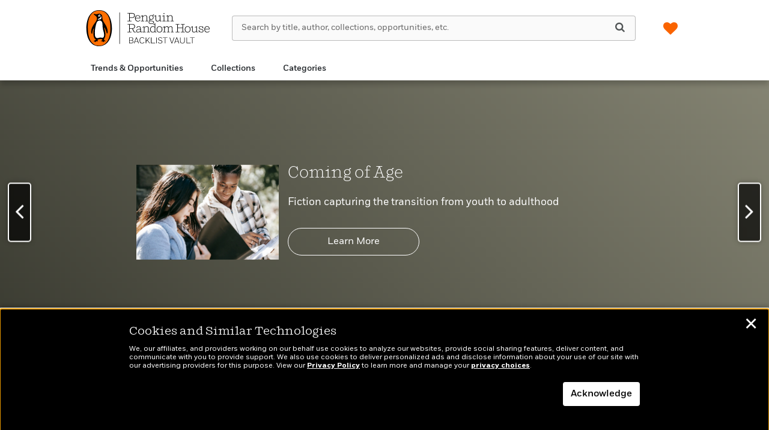

--- FILE ---
content_type: text/html; charset=UTF-8
request_url: https://penguinrandomhousebacklistvault.com/category/nonfiction/
body_size: 55582
content:

<!DOCTYPE html>
<html lang="en" prefix="og: http://ogp.me/ns#">
<head>
	<title>Nonfiction Archives - Penguin Random House Backlist Vault</title>
	<meta charset="utf-8">
	<meta http-equiv="X-UA-Compatible" content="IE=edge"><script type="text/javascript">(window.NREUM||(NREUM={})).init={privacy:{cookies_enabled:true},ajax:{deny_list:["bam.nr-data.net"]},feature_flags:["soft_nav"],distributed_tracing:{enabled:true}};(window.NREUM||(NREUM={})).loader_config={agentID:"1134213923",accountID:"3527715",trustKey:"66686",xpid:"VwMFVlFSDRAJUlhVAwkBU1Y=",licenseKey:"NRJS-d6817b7def717ee3935",applicationID:"969748652",browserID:"1134213923"};;/*! For license information please see nr-loader-spa-1.308.0.min.js.LICENSE.txt */
(()=>{var e,t,r={384:(e,t,r)=>{"use strict";r.d(t,{NT:()=>a,US:()=>u,Zm:()=>o,bQ:()=>d,dV:()=>c,pV:()=>l});var n=r(6154),i=r(1863),s=r(1910);const a={beacon:"bam.nr-data.net",errorBeacon:"bam.nr-data.net"};function o(){return n.gm.NREUM||(n.gm.NREUM={}),void 0===n.gm.newrelic&&(n.gm.newrelic=n.gm.NREUM),n.gm.NREUM}function c(){let e=o();return e.o||(e.o={ST:n.gm.setTimeout,SI:n.gm.setImmediate||n.gm.setInterval,CT:n.gm.clearTimeout,XHR:n.gm.XMLHttpRequest,REQ:n.gm.Request,EV:n.gm.Event,PR:n.gm.Promise,MO:n.gm.MutationObserver,FETCH:n.gm.fetch,WS:n.gm.WebSocket},(0,s.i)(...Object.values(e.o))),e}function d(e,t){let r=o();r.initializedAgents??={},t.initializedAt={ms:(0,i.t)(),date:new Date},r.initializedAgents[e]=t}function u(e,t){o()[e]=t}function l(){return function(){let e=o();const t=e.info||{};e.info={beacon:a.beacon,errorBeacon:a.errorBeacon,...t}}(),function(){let e=o();const t=e.init||{};e.init={...t}}(),c(),function(){let e=o();const t=e.loader_config||{};e.loader_config={...t}}(),o()}},782:(e,t,r)=>{"use strict";r.d(t,{T:()=>n});const n=r(860).K7.pageViewTiming},860:(e,t,r)=>{"use strict";r.d(t,{$J:()=>u,K7:()=>c,P3:()=>d,XX:()=>i,Yy:()=>o,df:()=>s,qY:()=>n,v4:()=>a});const n="events",i="jserrors",s="browser/blobs",a="rum",o="browser/logs",c={ajax:"ajax",genericEvents:"generic_events",jserrors:i,logging:"logging",metrics:"metrics",pageAction:"page_action",pageViewEvent:"page_view_event",pageViewTiming:"page_view_timing",sessionReplay:"session_replay",sessionTrace:"session_trace",softNav:"soft_navigations",spa:"spa"},d={[c.pageViewEvent]:1,[c.pageViewTiming]:2,[c.metrics]:3,[c.jserrors]:4,[c.spa]:5,[c.ajax]:6,[c.sessionTrace]:7,[c.softNav]:8,[c.sessionReplay]:9,[c.logging]:10,[c.genericEvents]:11},u={[c.pageViewEvent]:a,[c.pageViewTiming]:n,[c.ajax]:n,[c.spa]:n,[c.softNav]:n,[c.metrics]:i,[c.jserrors]:i,[c.sessionTrace]:s,[c.sessionReplay]:s,[c.logging]:o,[c.genericEvents]:"ins"}},944:(e,t,r)=>{"use strict";r.d(t,{R:()=>i});var n=r(3241);function i(e,t){"function"==typeof console.debug&&(console.debug("New Relic Warning: https://github.com/newrelic/newrelic-browser-agent/blob/main/docs/warning-codes.md#".concat(e),t),(0,n.W)({agentIdentifier:null,drained:null,type:"data",name:"warn",feature:"warn",data:{code:e,secondary:t}}))}},993:(e,t,r)=>{"use strict";r.d(t,{A$:()=>s,ET:()=>a,TZ:()=>o,p_:()=>i});var n=r(860);const i={ERROR:"ERROR",WARN:"WARN",INFO:"INFO",DEBUG:"DEBUG",TRACE:"TRACE"},s={OFF:0,ERROR:1,WARN:2,INFO:3,DEBUG:4,TRACE:5},a="log",o=n.K7.logging},1541:(e,t,r)=>{"use strict";r.d(t,{U:()=>i,f:()=>n});const n={MFE:"MFE",BA:"BA"};function i(e,t){if(2!==t?.harvestEndpointVersion)return{};const r=t.agentRef.runtime.appMetadata.agents[0].entityGuid;return e?{"source.id":e.id,"source.name":e.name,"source.type":e.type,"parent.id":e.parent?.id||r,"parent.type":e.parent?.type||n.BA}:{"entity.guid":r,appId:t.agentRef.info.applicationID}}},1687:(e,t,r)=>{"use strict";r.d(t,{Ak:()=>d,Ze:()=>h,x3:()=>u});var n=r(3241),i=r(7836),s=r(3606),a=r(860),o=r(2646);const c={};function d(e,t){const r={staged:!1,priority:a.P3[t]||0};l(e),c[e].get(t)||c[e].set(t,r)}function u(e,t){e&&c[e]&&(c[e].get(t)&&c[e].delete(t),p(e,t,!1),c[e].size&&f(e))}function l(e){if(!e)throw new Error("agentIdentifier required");c[e]||(c[e]=new Map)}function h(e="",t="feature",r=!1){if(l(e),!e||!c[e].get(t)||r)return p(e,t);c[e].get(t).staged=!0,f(e)}function f(e){const t=Array.from(c[e]);t.every(([e,t])=>t.staged)&&(t.sort((e,t)=>e[1].priority-t[1].priority),t.forEach(([t])=>{c[e].delete(t),p(e,t)}))}function p(e,t,r=!0){const a=e?i.ee.get(e):i.ee,c=s.i.handlers;if(!a.aborted&&a.backlog&&c){if((0,n.W)({agentIdentifier:e,type:"lifecycle",name:"drain",feature:t}),r){const e=a.backlog[t],r=c[t];if(r){for(let t=0;e&&t<e.length;++t)g(e[t],r);Object.entries(r).forEach(([e,t])=>{Object.values(t||{}).forEach(t=>{t[0]?.on&&t[0]?.context()instanceof o.y&&t[0].on(e,t[1])})})}}a.isolatedBacklog||delete c[t],a.backlog[t]=null,a.emit("drain-"+t,[])}}function g(e,t){var r=e[1];Object.values(t[r]||{}).forEach(t=>{var r=e[0];if(t[0]===r){var n=t[1],i=e[3],s=e[2];n.apply(i,s)}})}},1738:(e,t,r)=>{"use strict";r.d(t,{U:()=>f,Y:()=>h});var n=r(3241),i=r(9908),s=r(1863),a=r(944),o=r(5701),c=r(3969),d=r(8362),u=r(860),l=r(4261);function h(e,t,r,s){const h=s||r;!h||h[e]&&h[e]!==d.d.prototype[e]||(h[e]=function(){(0,i.p)(c.xV,["API/"+e+"/called"],void 0,u.K7.metrics,r.ee),(0,n.W)({agentIdentifier:r.agentIdentifier,drained:!!o.B?.[r.agentIdentifier],type:"data",name:"api",feature:l.Pl+e,data:{}});try{return t.apply(this,arguments)}catch(e){(0,a.R)(23,e)}})}function f(e,t,r,n,a){const o=e.info;null===r?delete o.jsAttributes[t]:o.jsAttributes[t]=r,(a||null===r)&&(0,i.p)(l.Pl+n,[(0,s.t)(),t,r],void 0,"session",e.ee)}},1741:(e,t,r)=>{"use strict";r.d(t,{W:()=>s});var n=r(944),i=r(4261);class s{#e(e,...t){if(this[e]!==s.prototype[e])return this[e](...t);(0,n.R)(35,e)}addPageAction(e,t){return this.#e(i.hG,e,t)}register(e){return this.#e(i.eY,e)}recordCustomEvent(e,t){return this.#e(i.fF,e,t)}setPageViewName(e,t){return this.#e(i.Fw,e,t)}setCustomAttribute(e,t,r){return this.#e(i.cD,e,t,r)}noticeError(e,t){return this.#e(i.o5,e,t)}setUserId(e,t=!1){return this.#e(i.Dl,e,t)}setApplicationVersion(e){return this.#e(i.nb,e)}setErrorHandler(e){return this.#e(i.bt,e)}addRelease(e,t){return this.#e(i.k6,e,t)}log(e,t){return this.#e(i.$9,e,t)}start(){return this.#e(i.d3)}finished(e){return this.#e(i.BL,e)}recordReplay(){return this.#e(i.CH)}pauseReplay(){return this.#e(i.Tb)}addToTrace(e){return this.#e(i.U2,e)}setCurrentRouteName(e){return this.#e(i.PA,e)}interaction(e){return this.#e(i.dT,e)}wrapLogger(e,t,r){return this.#e(i.Wb,e,t,r)}measure(e,t){return this.#e(i.V1,e,t)}consent(e){return this.#e(i.Pv,e)}}},1863:(e,t,r)=>{"use strict";function n(){return Math.floor(performance.now())}r.d(t,{t:()=>n})},1910:(e,t,r)=>{"use strict";r.d(t,{i:()=>s});var n=r(944);const i=new Map;function s(...e){return e.every(e=>{if(i.has(e))return i.get(e);const t="function"==typeof e?e.toString():"",r=t.includes("[native code]"),s=t.includes("nrWrapper");return r||s||(0,n.R)(64,e?.name||t),i.set(e,r),r})}},2555:(e,t,r)=>{"use strict";r.d(t,{D:()=>o,f:()=>a});var n=r(384),i=r(8122);const s={beacon:n.NT.beacon,errorBeacon:n.NT.errorBeacon,licenseKey:void 0,applicationID:void 0,sa:void 0,queueTime:void 0,applicationTime:void 0,ttGuid:void 0,user:void 0,account:void 0,product:void 0,extra:void 0,jsAttributes:{},userAttributes:void 0,atts:void 0,transactionName:void 0,tNamePlain:void 0};function a(e){try{return!!e.licenseKey&&!!e.errorBeacon&&!!e.applicationID}catch(e){return!1}}const o=e=>(0,i.a)(e,s)},2614:(e,t,r)=>{"use strict";r.d(t,{BB:()=>a,H3:()=>n,g:()=>d,iL:()=>c,tS:()=>o,uh:()=>i,wk:()=>s});const n="NRBA",i="SESSION",s=144e5,a=18e5,o={STARTED:"session-started",PAUSE:"session-pause",RESET:"session-reset",RESUME:"session-resume",UPDATE:"session-update"},c={SAME_TAB:"same-tab",CROSS_TAB:"cross-tab"},d={OFF:0,FULL:1,ERROR:2}},2646:(e,t,r)=>{"use strict";r.d(t,{y:()=>n});class n{constructor(e){this.contextId=e}}},2843:(e,t,r)=>{"use strict";r.d(t,{G:()=>s,u:()=>i});var n=r(3878);function i(e,t=!1,r,i){(0,n.DD)("visibilitychange",function(){if(t)return void("hidden"===document.visibilityState&&e());e(document.visibilityState)},r,i)}function s(e,t,r){(0,n.sp)("pagehide",e,t,r)}},3241:(e,t,r)=>{"use strict";r.d(t,{W:()=>s});var n=r(6154);const i="newrelic";function s(e={}){try{n.gm.dispatchEvent(new CustomEvent(i,{detail:e}))}catch(e){}}},3304:(e,t,r)=>{"use strict";r.d(t,{A:()=>s});var n=r(7836);const i=()=>{const e=new WeakSet;return(t,r)=>{if("object"==typeof r&&null!==r){if(e.has(r))return;e.add(r)}return r}};function s(e){try{return JSON.stringify(e,i())??""}catch(e){try{n.ee.emit("internal-error",[e])}catch(e){}return""}}},3333:(e,t,r)=>{"use strict";r.d(t,{$v:()=>u,TZ:()=>n,Xh:()=>c,Zp:()=>i,kd:()=>d,mq:()=>o,nf:()=>a,qN:()=>s});const n=r(860).K7.genericEvents,i=["auxclick","click","copy","keydown","paste","scrollend"],s=["focus","blur"],a=4,o=1e3,c=2e3,d=["PageAction","UserAction","BrowserPerformance"],u={RESOURCES:"experimental.resources",REGISTER:"register"}},3434:(e,t,r)=>{"use strict";r.d(t,{Jt:()=>s,YM:()=>d});var n=r(7836),i=r(5607);const s="nr@original:".concat(i.W),a=50;var o=Object.prototype.hasOwnProperty,c=!1;function d(e,t){return e||(e=n.ee),r.inPlace=function(e,t,n,i,s){n||(n="");const a="-"===n.charAt(0);for(let o=0;o<t.length;o++){const c=t[o],d=e[c];l(d)||(e[c]=r(d,a?c+n:n,i,c,s))}},r.flag=s,r;function r(t,r,n,c,d){return l(t)?t:(r||(r=""),nrWrapper[s]=t,function(e,t,r){if(Object.defineProperty&&Object.keys)try{return Object.keys(e).forEach(function(r){Object.defineProperty(t,r,{get:function(){return e[r]},set:function(t){return e[r]=t,t}})}),t}catch(e){u([e],r)}for(var n in e)o.call(e,n)&&(t[n]=e[n])}(t,nrWrapper,e),nrWrapper);function nrWrapper(){var s,o,l,h;let f;try{o=this,s=[...arguments],l="function"==typeof n?n(s,o):n||{}}catch(t){u([t,"",[s,o,c],l],e)}i(r+"start",[s,o,c],l,d);const p=performance.now();let g;try{return h=t.apply(o,s),g=performance.now(),h}catch(e){throw g=performance.now(),i(r+"err",[s,o,e],l,d),f=e,f}finally{const e=g-p,t={start:p,end:g,duration:e,isLongTask:e>=a,methodName:c,thrownError:f};t.isLongTask&&i("long-task",[t,o],l,d),i(r+"end",[s,o,h],l,d)}}}function i(r,n,i,s){if(!c||t){var a=c;c=!0;try{e.emit(r,n,i,t,s)}catch(t){u([t,r,n,i],e)}c=a}}}function u(e,t){t||(t=n.ee);try{t.emit("internal-error",e)}catch(e){}}function l(e){return!(e&&"function"==typeof e&&e.apply&&!e[s])}},3606:(e,t,r)=>{"use strict";r.d(t,{i:()=>s});var n=r(9908);s.on=a;var i=s.handlers={};function s(e,t,r,s){a(s||n.d,i,e,t,r)}function a(e,t,r,i,s){s||(s="feature"),e||(e=n.d);var a=t[s]=t[s]||{};(a[r]=a[r]||[]).push([e,i])}},3738:(e,t,r)=>{"use strict";r.d(t,{He:()=>i,Kp:()=>o,Lc:()=>d,Rz:()=>u,TZ:()=>n,bD:()=>s,d3:()=>a,jx:()=>l,sl:()=>h,uP:()=>c});const n=r(860).K7.sessionTrace,i="bstResource",s="resource",a="-start",o="-end",c="fn"+a,d="fn"+o,u="pushState",l=1e3,h=3e4},3785:(e,t,r)=>{"use strict";r.d(t,{R:()=>c,b:()=>d});var n=r(9908),i=r(1863),s=r(860),a=r(3969),o=r(993);function c(e,t,r={},c=o.p_.INFO,d=!0,u,l=(0,i.t)()){(0,n.p)(a.xV,["API/logging/".concat(c.toLowerCase(),"/called")],void 0,s.K7.metrics,e),(0,n.p)(o.ET,[l,t,r,c,d,u],void 0,s.K7.logging,e)}function d(e){return"string"==typeof e&&Object.values(o.p_).some(t=>t===e.toUpperCase().trim())}},3878:(e,t,r)=>{"use strict";function n(e,t){return{capture:e,passive:!1,signal:t}}function i(e,t,r=!1,i){window.addEventListener(e,t,n(r,i))}function s(e,t,r=!1,i){document.addEventListener(e,t,n(r,i))}r.d(t,{DD:()=>s,jT:()=>n,sp:()=>i})},3962:(e,t,r)=>{"use strict";r.d(t,{AM:()=>a,O2:()=>l,OV:()=>s,Qu:()=>h,TZ:()=>c,ih:()=>f,pP:()=>o,t1:()=>u,tC:()=>i,wD:()=>d});var n=r(860);const i=["click","keydown","submit"],s="popstate",a="api",o="initialPageLoad",c=n.K7.softNav,d=5e3,u=500,l={INITIAL_PAGE_LOAD:"",ROUTE_CHANGE:1,UNSPECIFIED:2},h={INTERACTION:1,AJAX:2,CUSTOM_END:3,CUSTOM_TRACER:4},f={IP:"in progress",PF:"pending finish",FIN:"finished",CAN:"cancelled"}},3969:(e,t,r)=>{"use strict";r.d(t,{TZ:()=>n,XG:()=>o,rs:()=>i,xV:()=>a,z_:()=>s});const n=r(860).K7.metrics,i="sm",s="cm",a="storeSupportabilityMetrics",o="storeEventMetrics"},4234:(e,t,r)=>{"use strict";r.d(t,{W:()=>s});var n=r(7836),i=r(1687);class s{constructor(e,t){this.agentIdentifier=e,this.ee=n.ee.get(e),this.featureName=t,this.blocked=!1}deregisterDrain(){(0,i.x3)(this.agentIdentifier,this.featureName)}}},4261:(e,t,r)=>{"use strict";r.d(t,{$9:()=>u,BL:()=>c,CH:()=>p,Dl:()=>R,Fw:()=>w,PA:()=>v,Pl:()=>n,Pv:()=>A,Tb:()=>h,U2:()=>a,V1:()=>E,Wb:()=>T,bt:()=>y,cD:()=>b,d3:()=>x,dT:()=>d,eY:()=>g,fF:()=>f,hG:()=>s,hw:()=>i,k6:()=>o,nb:()=>m,o5:()=>l});const n="api-",i=n+"ixn-",s="addPageAction",a="addToTrace",o="addRelease",c="finished",d="interaction",u="log",l="noticeError",h="pauseReplay",f="recordCustomEvent",p="recordReplay",g="register",m="setApplicationVersion",v="setCurrentRouteName",b="setCustomAttribute",y="setErrorHandler",w="setPageViewName",R="setUserId",x="start",T="wrapLogger",E="measure",A="consent"},5205:(e,t,r)=>{"use strict";r.d(t,{j:()=>S});var n=r(384),i=r(1741);var s=r(2555),a=r(3333);const o=e=>{if(!e||"string"!=typeof e)return!1;try{document.createDocumentFragment().querySelector(e)}catch{return!1}return!0};var c=r(2614),d=r(944),u=r(8122);const l="[data-nr-mask]",h=e=>(0,u.a)(e,(()=>{const e={feature_flags:[],experimental:{allow_registered_children:!1,resources:!1},mask_selector:"*",block_selector:"[data-nr-block]",mask_input_options:{color:!1,date:!1,"datetime-local":!1,email:!1,month:!1,number:!1,range:!1,search:!1,tel:!1,text:!1,time:!1,url:!1,week:!1,textarea:!1,select:!1,password:!0}};return{ajax:{deny_list:void 0,block_internal:!0,enabled:!0,autoStart:!0},api:{get allow_registered_children(){return e.feature_flags.includes(a.$v.REGISTER)||e.experimental.allow_registered_children},set allow_registered_children(t){e.experimental.allow_registered_children=t},duplicate_registered_data:!1},browser_consent_mode:{enabled:!1},distributed_tracing:{enabled:void 0,exclude_newrelic_header:void 0,cors_use_newrelic_header:void 0,cors_use_tracecontext_headers:void 0,allowed_origins:void 0},get feature_flags(){return e.feature_flags},set feature_flags(t){e.feature_flags=t},generic_events:{enabled:!0,autoStart:!0},harvest:{interval:30},jserrors:{enabled:!0,autoStart:!0},logging:{enabled:!0,autoStart:!0},metrics:{enabled:!0,autoStart:!0},obfuscate:void 0,page_action:{enabled:!0},page_view_event:{enabled:!0,autoStart:!0},page_view_timing:{enabled:!0,autoStart:!0},performance:{capture_marks:!1,capture_measures:!1,capture_detail:!0,resources:{get enabled(){return e.feature_flags.includes(a.$v.RESOURCES)||e.experimental.resources},set enabled(t){e.experimental.resources=t},asset_types:[],first_party_domains:[],ignore_newrelic:!0}},privacy:{cookies_enabled:!0},proxy:{assets:void 0,beacon:void 0},session:{expiresMs:c.wk,inactiveMs:c.BB},session_replay:{autoStart:!0,enabled:!1,preload:!1,sampling_rate:10,error_sampling_rate:100,collect_fonts:!1,inline_images:!1,fix_stylesheets:!0,mask_all_inputs:!0,get mask_text_selector(){return e.mask_selector},set mask_text_selector(t){o(t)?e.mask_selector="".concat(t,",").concat(l):""===t||null===t?e.mask_selector=l:(0,d.R)(5,t)},get block_class(){return"nr-block"},get ignore_class(){return"nr-ignore"},get mask_text_class(){return"nr-mask"},get block_selector(){return e.block_selector},set block_selector(t){o(t)?e.block_selector+=",".concat(t):""!==t&&(0,d.R)(6,t)},get mask_input_options(){return e.mask_input_options},set mask_input_options(t){t&&"object"==typeof t?e.mask_input_options={...t,password:!0}:(0,d.R)(7,t)}},session_trace:{enabled:!0,autoStart:!0},soft_navigations:{enabled:!0,autoStart:!0},spa:{enabled:!0,autoStart:!0},ssl:void 0,user_actions:{enabled:!0,elementAttributes:["id","className","tagName","type"]}}})());var f=r(6154),p=r(9324);let g=0;const m={buildEnv:p.F3,distMethod:p.Xs,version:p.xv,originTime:f.WN},v={consented:!1},b={appMetadata:{},get consented(){return this.session?.state?.consent||v.consented},set consented(e){v.consented=e},customTransaction:void 0,denyList:void 0,disabled:!1,harvester:void 0,isolatedBacklog:!1,isRecording:!1,loaderType:void 0,maxBytes:3e4,obfuscator:void 0,onerror:void 0,ptid:void 0,releaseIds:{},session:void 0,timeKeeper:void 0,registeredEntities:[],jsAttributesMetadata:{bytes:0},get harvestCount(){return++g}},y=e=>{const t=(0,u.a)(e,b),r=Object.keys(m).reduce((e,t)=>(e[t]={value:m[t],writable:!1,configurable:!0,enumerable:!0},e),{});return Object.defineProperties(t,r)};var w=r(5701);const R=e=>{const t=e.startsWith("http");e+="/",r.p=t?e:"https://"+e};var x=r(7836),T=r(3241);const E={accountID:void 0,trustKey:void 0,agentID:void 0,licenseKey:void 0,applicationID:void 0,xpid:void 0},A=e=>(0,u.a)(e,E),_=new Set;function S(e,t={},r,a){let{init:o,info:c,loader_config:d,runtime:u={},exposed:l=!0}=t;if(!c){const e=(0,n.pV)();o=e.init,c=e.info,d=e.loader_config}e.init=h(o||{}),e.loader_config=A(d||{}),c.jsAttributes??={},f.bv&&(c.jsAttributes.isWorker=!0),e.info=(0,s.D)(c);const p=e.init,g=[c.beacon,c.errorBeacon];_.has(e.agentIdentifier)||(p.proxy.assets&&(R(p.proxy.assets),g.push(p.proxy.assets)),p.proxy.beacon&&g.push(p.proxy.beacon),e.beacons=[...g],function(e){const t=(0,n.pV)();Object.getOwnPropertyNames(i.W.prototype).forEach(r=>{const n=i.W.prototype[r];if("function"!=typeof n||"constructor"===n)return;let s=t[r];e[r]&&!1!==e.exposed&&"micro-agent"!==e.runtime?.loaderType&&(t[r]=(...t)=>{const n=e[r](...t);return s?s(...t):n})})}(e),(0,n.US)("activatedFeatures",w.B)),u.denyList=[...p.ajax.deny_list||[],...p.ajax.block_internal?g:[]],u.ptid=e.agentIdentifier,u.loaderType=r,e.runtime=y(u),_.has(e.agentIdentifier)||(e.ee=x.ee.get(e.agentIdentifier),e.exposed=l,(0,T.W)({agentIdentifier:e.agentIdentifier,drained:!!w.B?.[e.agentIdentifier],type:"lifecycle",name:"initialize",feature:void 0,data:e.config})),_.add(e.agentIdentifier)}},5270:(e,t,r)=>{"use strict";r.d(t,{Aw:()=>a,SR:()=>s,rF:()=>o});var n=r(384),i=r(7767);function s(e){return!!(0,n.dV)().o.MO&&(0,i.V)(e)&&!0===e?.session_trace.enabled}function a(e){return!0===e?.session_replay.preload&&s(e)}function o(e,t){try{if("string"==typeof t?.type){if("password"===t.type.toLowerCase())return"*".repeat(e?.length||0);if(void 0!==t?.dataset?.nrUnmask||t?.classList?.contains("nr-unmask"))return e}}catch(e){}return"string"==typeof e?e.replace(/[\S]/g,"*"):"*".repeat(e?.length||0)}},5289:(e,t,r)=>{"use strict";r.d(t,{GG:()=>a,Qr:()=>c,sB:()=>o});var n=r(3878),i=r(6389);function s(){return"undefined"==typeof document||"complete"===document.readyState}function a(e,t){if(s())return e();const r=(0,i.J)(e),a=setInterval(()=>{s()&&(clearInterval(a),r())},500);(0,n.sp)("load",r,t)}function o(e){if(s())return e();(0,n.DD)("DOMContentLoaded",e)}function c(e){if(s())return e();(0,n.sp)("popstate",e)}},5607:(e,t,r)=>{"use strict";r.d(t,{W:()=>n});const n=(0,r(9566).bz)()},5701:(e,t,r)=>{"use strict";r.d(t,{B:()=>s,t:()=>a});var n=r(3241);const i=new Set,s={};function a(e,t){const r=t.agentIdentifier;s[r]??={},e&&"object"==typeof e&&(i.has(r)||(t.ee.emit("rumresp",[e]),s[r]=e,i.add(r),(0,n.W)({agentIdentifier:r,loaded:!0,drained:!0,type:"lifecycle",name:"load",feature:void 0,data:e})))}},6154:(e,t,r)=>{"use strict";r.d(t,{OF:()=>d,RI:()=>i,WN:()=>h,bv:()=>s,eN:()=>f,gm:()=>a,lR:()=>l,m:()=>c,mw:()=>o,sb:()=>u});var n=r(1863);const i="undefined"!=typeof window&&!!window.document,s="undefined"!=typeof WorkerGlobalScope&&("undefined"!=typeof self&&self instanceof WorkerGlobalScope&&self.navigator instanceof WorkerNavigator||"undefined"!=typeof globalThis&&globalThis instanceof WorkerGlobalScope&&globalThis.navigator instanceof WorkerNavigator),a=i?window:"undefined"!=typeof WorkerGlobalScope&&("undefined"!=typeof self&&self instanceof WorkerGlobalScope&&self||"undefined"!=typeof globalThis&&globalThis instanceof WorkerGlobalScope&&globalThis),o=Boolean("hidden"===a?.document?.visibilityState),c=""+a?.location,d=/iPad|iPhone|iPod/.test(a.navigator?.userAgent),u=d&&"undefined"==typeof SharedWorker,l=(()=>{const e=a.navigator?.userAgent?.match(/Firefox[/\s](\d+\.\d+)/);return Array.isArray(e)&&e.length>=2?+e[1]:0})(),h=Date.now()-(0,n.t)(),f=()=>"undefined"!=typeof PerformanceNavigationTiming&&a?.performance?.getEntriesByType("navigation")?.[0]?.responseStart},6344:(e,t,r)=>{"use strict";r.d(t,{BB:()=>u,Qb:()=>l,TZ:()=>i,Ug:()=>a,Vh:()=>s,_s:()=>o,bc:()=>d,yP:()=>c});var n=r(2614);const i=r(860).K7.sessionReplay,s="errorDuringReplay",a=.12,o={DomContentLoaded:0,Load:1,FullSnapshot:2,IncrementalSnapshot:3,Meta:4,Custom:5},c={[n.g.ERROR]:15e3,[n.g.FULL]:3e5,[n.g.OFF]:0},d={RESET:{message:"Session was reset",sm:"Reset"},IMPORT:{message:"Recorder failed to import",sm:"Import"},TOO_MANY:{message:"429: Too Many Requests",sm:"Too-Many"},TOO_BIG:{message:"Payload was too large",sm:"Too-Big"},CROSS_TAB:{message:"Session Entity was set to OFF on another tab",sm:"Cross-Tab"},ENTITLEMENTS:{message:"Session Replay is not allowed and will not be started",sm:"Entitlement"}},u=5e3,l={API:"api",RESUME:"resume",SWITCH_TO_FULL:"switchToFull",INITIALIZE:"initialize",PRELOAD:"preload"}},6389:(e,t,r)=>{"use strict";function n(e,t=500,r={}){const n=r?.leading||!1;let i;return(...r)=>{n&&void 0===i&&(e.apply(this,r),i=setTimeout(()=>{i=clearTimeout(i)},t)),n||(clearTimeout(i),i=setTimeout(()=>{e.apply(this,r)},t))}}function i(e){let t=!1;return(...r)=>{t||(t=!0,e.apply(this,r))}}r.d(t,{J:()=>i,s:()=>n})},6630:(e,t,r)=>{"use strict";r.d(t,{T:()=>n});const n=r(860).K7.pageViewEvent},6774:(e,t,r)=>{"use strict";r.d(t,{T:()=>n});const n=r(860).K7.jserrors},7295:(e,t,r)=>{"use strict";r.d(t,{Xv:()=>a,gX:()=>i,iW:()=>s});var n=[];function i(e){if(!e||s(e))return!1;if(0===n.length)return!0;if("*"===n[0].hostname)return!1;for(var t=0;t<n.length;t++){var r=n[t];if(r.hostname.test(e.hostname)&&r.pathname.test(e.pathname))return!1}return!0}function s(e){return void 0===e.hostname}function a(e){if(n=[],e&&e.length)for(var t=0;t<e.length;t++){let r=e[t];if(!r)continue;if("*"===r)return void(n=[{hostname:"*"}]);0===r.indexOf("http://")?r=r.substring(7):0===r.indexOf("https://")&&(r=r.substring(8));const i=r.indexOf("/");let s,a;i>0?(s=r.substring(0,i),a=r.substring(i)):(s=r,a="*");let[c]=s.split(":");n.push({hostname:o(c),pathname:o(a,!0)})}}function o(e,t=!1){const r=e.replace(/[.+?^${}()|[\]\\]/g,e=>"\\"+e).replace(/\*/g,".*?");return new RegExp((t?"^":"")+r+"$")}},7485:(e,t,r)=>{"use strict";r.d(t,{D:()=>i});var n=r(6154);function i(e){if(0===(e||"").indexOf("data:"))return{protocol:"data"};try{const t=new URL(e,location.href),r={port:t.port,hostname:t.hostname,pathname:t.pathname,search:t.search,protocol:t.protocol.slice(0,t.protocol.indexOf(":")),sameOrigin:t.protocol===n.gm?.location?.protocol&&t.host===n.gm?.location?.host};return r.port&&""!==r.port||("http:"===t.protocol&&(r.port="80"),"https:"===t.protocol&&(r.port="443")),r.pathname&&""!==r.pathname?r.pathname.startsWith("/")||(r.pathname="/".concat(r.pathname)):r.pathname="/",r}catch(e){return{}}}},7699:(e,t,r)=>{"use strict";r.d(t,{It:()=>s,KC:()=>o,No:()=>i,qh:()=>a});var n=r(860);const i=16e3,s=1e6,a="SESSION_ERROR",o={[n.K7.logging]:!0,[n.K7.genericEvents]:!1,[n.K7.jserrors]:!1,[n.K7.ajax]:!1}},7767:(e,t,r)=>{"use strict";r.d(t,{V:()=>i});var n=r(6154);const i=e=>n.RI&&!0===e?.privacy.cookies_enabled},7836:(e,t,r)=>{"use strict";r.d(t,{P:()=>o,ee:()=>c});var n=r(384),i=r(8990),s=r(2646),a=r(5607);const o="nr@context:".concat(a.W),c=function e(t,r){var n={},a={},u={},l=!1;try{l=16===r.length&&d.initializedAgents?.[r]?.runtime.isolatedBacklog}catch(e){}var h={on:p,addEventListener:p,removeEventListener:function(e,t){var r=n[e];if(!r)return;for(var i=0;i<r.length;i++)r[i]===t&&r.splice(i,1)},emit:function(e,r,n,i,s){!1!==s&&(s=!0);if(c.aborted&&!i)return;t&&s&&t.emit(e,r,n);var o=f(n);g(e).forEach(e=>{e.apply(o,r)});var d=v()[a[e]];d&&d.push([h,e,r,o]);return o},get:m,listeners:g,context:f,buffer:function(e,t){const r=v();if(t=t||"feature",h.aborted)return;Object.entries(e||{}).forEach(([e,n])=>{a[n]=t,t in r||(r[t]=[])})},abort:function(){h._aborted=!0,Object.keys(h.backlog).forEach(e=>{delete h.backlog[e]})},isBuffering:function(e){return!!v()[a[e]]},debugId:r,backlog:l?{}:t&&"object"==typeof t.backlog?t.backlog:{},isolatedBacklog:l};return Object.defineProperty(h,"aborted",{get:()=>{let e=h._aborted||!1;return e||(t&&(e=t.aborted),e)}}),h;function f(e){return e&&e instanceof s.y?e:e?(0,i.I)(e,o,()=>new s.y(o)):new s.y(o)}function p(e,t){n[e]=g(e).concat(t)}function g(e){return n[e]||[]}function m(t){return u[t]=u[t]||e(h,t)}function v(){return h.backlog}}(void 0,"globalEE"),d=(0,n.Zm)();d.ee||(d.ee=c)},8122:(e,t,r)=>{"use strict";r.d(t,{a:()=>i});var n=r(944);function i(e,t){try{if(!e||"object"!=typeof e)return(0,n.R)(3);if(!t||"object"!=typeof t)return(0,n.R)(4);const r=Object.create(Object.getPrototypeOf(t),Object.getOwnPropertyDescriptors(t)),s=0===Object.keys(r).length?e:r;for(let a in s)if(void 0!==e[a])try{if(null===e[a]){r[a]=null;continue}Array.isArray(e[a])&&Array.isArray(t[a])?r[a]=Array.from(new Set([...e[a],...t[a]])):"object"==typeof e[a]&&"object"==typeof t[a]?r[a]=i(e[a],t[a]):r[a]=e[a]}catch(e){r[a]||(0,n.R)(1,e)}return r}catch(e){(0,n.R)(2,e)}}},8139:(e,t,r)=>{"use strict";r.d(t,{u:()=>h});var n=r(7836),i=r(3434),s=r(8990),a=r(6154);const o={},c=a.gm.XMLHttpRequest,d="addEventListener",u="removeEventListener",l="nr@wrapped:".concat(n.P);function h(e){var t=function(e){return(e||n.ee).get("events")}(e);if(o[t.debugId]++)return t;o[t.debugId]=1;var r=(0,i.YM)(t,!0);function h(e){r.inPlace(e,[d,u],"-",p)}function p(e,t){return e[1]}return"getPrototypeOf"in Object&&(a.RI&&f(document,h),c&&f(c.prototype,h),f(a.gm,h)),t.on(d+"-start",function(e,t){var n=e[1];if(null!==n&&("function"==typeof n||"object"==typeof n)&&"newrelic"!==e[0]){var i=(0,s.I)(n,l,function(){var e={object:function(){if("function"!=typeof n.handleEvent)return;return n.handleEvent.apply(n,arguments)},function:n}[typeof n];return e?r(e,"fn-",null,e.name||"anonymous"):n});this.wrapped=e[1]=i}}),t.on(u+"-start",function(e){e[1]=this.wrapped||e[1]}),t}function f(e,t,...r){let n=e;for(;"object"==typeof n&&!Object.prototype.hasOwnProperty.call(n,d);)n=Object.getPrototypeOf(n);n&&t(n,...r)}},8362:(e,t,r)=>{"use strict";r.d(t,{d:()=>s});var n=r(9566),i=r(1741);class s extends i.W{agentIdentifier=(0,n.LA)(16)}},8374:(e,t,r)=>{r.nc=(()=>{try{return document?.currentScript?.nonce}catch(e){}return""})()},8990:(e,t,r)=>{"use strict";r.d(t,{I:()=>i});var n=Object.prototype.hasOwnProperty;function i(e,t,r){if(n.call(e,t))return e[t];var i=r();if(Object.defineProperty&&Object.keys)try{return Object.defineProperty(e,t,{value:i,writable:!0,enumerable:!1}),i}catch(e){}return e[t]=i,i}},9119:(e,t,r)=>{"use strict";r.d(t,{L:()=>s});var n=/([^?#]*)[^#]*(#[^?]*|$).*/,i=/([^?#]*)().*/;function s(e,t){return e?e.replace(t?n:i,"$1$2"):e}},9300:(e,t,r)=>{"use strict";r.d(t,{T:()=>n});const n=r(860).K7.ajax},9324:(e,t,r)=>{"use strict";r.d(t,{AJ:()=>a,F3:()=>i,Xs:()=>s,Yq:()=>o,xv:()=>n});const n="1.308.0",i="PROD",s="CDN",a="@newrelic/rrweb",o="1.0.1"},9566:(e,t,r)=>{"use strict";r.d(t,{LA:()=>o,ZF:()=>c,bz:()=>a,el:()=>d});var n=r(6154);const i="xxxxxxxx-xxxx-4xxx-yxxx-xxxxxxxxxxxx";function s(e,t){return e?15&e[t]:16*Math.random()|0}function a(){const e=n.gm?.crypto||n.gm?.msCrypto;let t,r=0;return e&&e.getRandomValues&&(t=e.getRandomValues(new Uint8Array(30))),i.split("").map(e=>"x"===e?s(t,r++).toString(16):"y"===e?(3&s()|8).toString(16):e).join("")}function o(e){const t=n.gm?.crypto||n.gm?.msCrypto;let r,i=0;t&&t.getRandomValues&&(r=t.getRandomValues(new Uint8Array(e)));const a=[];for(var o=0;o<e;o++)a.push(s(r,i++).toString(16));return a.join("")}function c(){return o(16)}function d(){return o(32)}},9908:(e,t,r)=>{"use strict";r.d(t,{d:()=>n,p:()=>i});var n=r(7836).ee.get("handle");function i(e,t,r,i,s){s?(s.buffer([e],i),s.emit(e,t,r)):(n.buffer([e],i),n.emit(e,t,r))}}},n={};function i(e){var t=n[e];if(void 0!==t)return t.exports;var s=n[e]={exports:{}};return r[e](s,s.exports,i),s.exports}i.m=r,i.d=(e,t)=>{for(var r in t)i.o(t,r)&&!i.o(e,r)&&Object.defineProperty(e,r,{enumerable:!0,get:t[r]})},i.f={},i.e=e=>Promise.all(Object.keys(i.f).reduce((t,r)=>(i.f[r](e,t),t),[])),i.u=e=>({212:"nr-spa-compressor",249:"nr-spa-recorder",478:"nr-spa"}[e]+"-1.308.0.min.js"),i.o=(e,t)=>Object.prototype.hasOwnProperty.call(e,t),e={},t="NRBA-1.308.0.PROD:",i.l=(r,n,s,a)=>{if(e[r])e[r].push(n);else{var o,c;if(void 0!==s)for(var d=document.getElementsByTagName("script"),u=0;u<d.length;u++){var l=d[u];if(l.getAttribute("src")==r||l.getAttribute("data-webpack")==t+s){o=l;break}}if(!o){c=!0;var h={478:"sha512-RSfSVnmHk59T/uIPbdSE0LPeqcEdF4/+XhfJdBuccH5rYMOEZDhFdtnh6X6nJk7hGpzHd9Ujhsy7lZEz/ORYCQ==",249:"sha512-ehJXhmntm85NSqW4MkhfQqmeKFulra3klDyY0OPDUE+sQ3GokHlPh1pmAzuNy//3j4ac6lzIbmXLvGQBMYmrkg==",212:"sha512-B9h4CR46ndKRgMBcK+j67uSR2RCnJfGefU+A7FrgR/k42ovXy5x/MAVFiSvFxuVeEk/pNLgvYGMp1cBSK/G6Fg=="};(o=document.createElement("script")).charset="utf-8",i.nc&&o.setAttribute("nonce",i.nc),o.setAttribute("data-webpack",t+s),o.src=r,0!==o.src.indexOf(window.location.origin+"/")&&(o.crossOrigin="anonymous"),h[a]&&(o.integrity=h[a])}e[r]=[n];var f=(t,n)=>{o.onerror=o.onload=null,clearTimeout(p);var i=e[r];if(delete e[r],o.parentNode&&o.parentNode.removeChild(o),i&&i.forEach(e=>e(n)),t)return t(n)},p=setTimeout(f.bind(null,void 0,{type:"timeout",target:o}),12e4);o.onerror=f.bind(null,o.onerror),o.onload=f.bind(null,o.onload),c&&document.head.appendChild(o)}},i.r=e=>{"undefined"!=typeof Symbol&&Symbol.toStringTag&&Object.defineProperty(e,Symbol.toStringTag,{value:"Module"}),Object.defineProperty(e,"__esModule",{value:!0})},i.p="https://js-agent.newrelic.com/",(()=>{var e={38:0,788:0};i.f.j=(t,r)=>{var n=i.o(e,t)?e[t]:void 0;if(0!==n)if(n)r.push(n[2]);else{var s=new Promise((r,i)=>n=e[t]=[r,i]);r.push(n[2]=s);var a=i.p+i.u(t),o=new Error;i.l(a,r=>{if(i.o(e,t)&&(0!==(n=e[t])&&(e[t]=void 0),n)){var s=r&&("load"===r.type?"missing":r.type),a=r&&r.target&&r.target.src;o.message="Loading chunk "+t+" failed: ("+s+": "+a+")",o.name="ChunkLoadError",o.type=s,o.request=a,n[1](o)}},"chunk-"+t,t)}};var t=(t,r)=>{var n,s,[a,o,c]=r,d=0;if(a.some(t=>0!==e[t])){for(n in o)i.o(o,n)&&(i.m[n]=o[n]);if(c)c(i)}for(t&&t(r);d<a.length;d++)s=a[d],i.o(e,s)&&e[s]&&e[s][0](),e[s]=0},r=self["webpackChunk:NRBA-1.308.0.PROD"]=self["webpackChunk:NRBA-1.308.0.PROD"]||[];r.forEach(t.bind(null,0)),r.push=t.bind(null,r.push.bind(r))})(),(()=>{"use strict";i(8374);var e=i(8362),t=i(860);const r=Object.values(t.K7);var n=i(5205);var s=i(9908),a=i(1863),o=i(4261),c=i(1738);var d=i(1687),u=i(4234),l=i(5289),h=i(6154),f=i(944),p=i(5270),g=i(7767),m=i(6389),v=i(7699);class b extends u.W{constructor(e,t){super(e.agentIdentifier,t),this.agentRef=e,this.abortHandler=void 0,this.featAggregate=void 0,this.loadedSuccessfully=void 0,this.onAggregateImported=new Promise(e=>{this.loadedSuccessfully=e}),this.deferred=Promise.resolve(),!1===e.init[this.featureName].autoStart?this.deferred=new Promise((t,r)=>{this.ee.on("manual-start-all",(0,m.J)(()=>{(0,d.Ak)(e.agentIdentifier,this.featureName),t()}))}):(0,d.Ak)(e.agentIdentifier,t)}importAggregator(e,t,r={}){if(this.featAggregate)return;const n=async()=>{let n;await this.deferred;try{if((0,g.V)(e.init)){const{setupAgentSession:t}=await i.e(478).then(i.bind(i,8766));n=t(e)}}catch(e){(0,f.R)(20,e),this.ee.emit("internal-error",[e]),(0,s.p)(v.qh,[e],void 0,this.featureName,this.ee)}try{if(!this.#t(this.featureName,n,e.init))return(0,d.Ze)(this.agentIdentifier,this.featureName),void this.loadedSuccessfully(!1);const{Aggregate:i}=await t();this.featAggregate=new i(e,r),e.runtime.harvester.initializedAggregates.push(this.featAggregate),this.loadedSuccessfully(!0)}catch(e){(0,f.R)(34,e),this.abortHandler?.(),(0,d.Ze)(this.agentIdentifier,this.featureName,!0),this.loadedSuccessfully(!1),this.ee&&this.ee.abort()}};h.RI?(0,l.GG)(()=>n(),!0):n()}#t(e,r,n){if(this.blocked)return!1;switch(e){case t.K7.sessionReplay:return(0,p.SR)(n)&&!!r;case t.K7.sessionTrace:return!!r;default:return!0}}}var y=i(6630),w=i(2614),R=i(3241);class x extends b{static featureName=y.T;constructor(e){var t;super(e,y.T),this.setupInspectionEvents(e.agentIdentifier),t=e,(0,c.Y)(o.Fw,function(e,r){"string"==typeof e&&("/"!==e.charAt(0)&&(e="/"+e),t.runtime.customTransaction=(r||"http://custom.transaction")+e,(0,s.p)(o.Pl+o.Fw,[(0,a.t)()],void 0,void 0,t.ee))},t),this.importAggregator(e,()=>i.e(478).then(i.bind(i,2467)))}setupInspectionEvents(e){const t=(t,r)=>{t&&(0,R.W)({agentIdentifier:e,timeStamp:t.timeStamp,loaded:"complete"===t.target.readyState,type:"window",name:r,data:t.target.location+""})};(0,l.sB)(e=>{t(e,"DOMContentLoaded")}),(0,l.GG)(e=>{t(e,"load")}),(0,l.Qr)(e=>{t(e,"navigate")}),this.ee.on(w.tS.UPDATE,(t,r)=>{(0,R.W)({agentIdentifier:e,type:"lifecycle",name:"session",data:r})})}}var T=i(384);class E extends e.d{constructor(e){var t;(super(),h.gm)?(this.features={},(0,T.bQ)(this.agentIdentifier,this),this.desiredFeatures=new Set(e.features||[]),this.desiredFeatures.add(x),(0,n.j)(this,e,e.loaderType||"agent"),t=this,(0,c.Y)(o.cD,function(e,r,n=!1){if("string"==typeof e){if(["string","number","boolean"].includes(typeof r)||null===r)return(0,c.U)(t,e,r,o.cD,n);(0,f.R)(40,typeof r)}else(0,f.R)(39,typeof e)},t),function(e){(0,c.Y)(o.Dl,function(t,r=!1){if("string"!=typeof t&&null!==t)return void(0,f.R)(41,typeof t);const n=e.info.jsAttributes["enduser.id"];r&&null!=n&&n!==t?(0,s.p)(o.Pl+"setUserIdAndResetSession",[t],void 0,"session",e.ee):(0,c.U)(e,"enduser.id",t,o.Dl,!0)},e)}(this),function(e){(0,c.Y)(o.nb,function(t){if("string"==typeof t||null===t)return(0,c.U)(e,"application.version",t,o.nb,!1);(0,f.R)(42,typeof t)},e)}(this),function(e){(0,c.Y)(o.d3,function(){e.ee.emit("manual-start-all")},e)}(this),function(e){(0,c.Y)(o.Pv,function(t=!0){if("boolean"==typeof t){if((0,s.p)(o.Pl+o.Pv,[t],void 0,"session",e.ee),e.runtime.consented=t,t){const t=e.features.page_view_event;t.onAggregateImported.then(e=>{const r=t.featAggregate;e&&!r.sentRum&&r.sendRum()})}}else(0,f.R)(65,typeof t)},e)}(this),this.run()):(0,f.R)(21)}get config(){return{info:this.info,init:this.init,loader_config:this.loader_config,runtime:this.runtime}}get api(){return this}run(){try{const e=function(e){const t={};return r.forEach(r=>{t[r]=!!e[r]?.enabled}),t}(this.init),n=[...this.desiredFeatures];n.sort((e,r)=>t.P3[e.featureName]-t.P3[r.featureName]),n.forEach(r=>{if(!e[r.featureName]&&r.featureName!==t.K7.pageViewEvent)return;if(r.featureName===t.K7.spa)return void(0,f.R)(67);const n=function(e){switch(e){case t.K7.ajax:return[t.K7.jserrors];case t.K7.sessionTrace:return[t.K7.ajax,t.K7.pageViewEvent];case t.K7.sessionReplay:return[t.K7.sessionTrace];case t.K7.pageViewTiming:return[t.K7.pageViewEvent];default:return[]}}(r.featureName).filter(e=>!(e in this.features));n.length>0&&(0,f.R)(36,{targetFeature:r.featureName,missingDependencies:n}),this.features[r.featureName]=new r(this)})}catch(e){(0,f.R)(22,e);for(const e in this.features)this.features[e].abortHandler?.();const t=(0,T.Zm)();delete t.initializedAgents[this.agentIdentifier]?.features,delete this.sharedAggregator;return t.ee.get(this.agentIdentifier).abort(),!1}}}var A=i(2843),_=i(782);class S extends b{static featureName=_.T;constructor(e){super(e,_.T),h.RI&&((0,A.u)(()=>(0,s.p)("docHidden",[(0,a.t)()],void 0,_.T,this.ee),!0),(0,A.G)(()=>(0,s.p)("winPagehide",[(0,a.t)()],void 0,_.T,this.ee)),this.importAggregator(e,()=>i.e(478).then(i.bind(i,9917))))}}var O=i(3969);class I extends b{static featureName=O.TZ;constructor(e){super(e,O.TZ),h.RI&&document.addEventListener("securitypolicyviolation",e=>{(0,s.p)(O.xV,["Generic/CSPViolation/Detected"],void 0,this.featureName,this.ee)}),this.importAggregator(e,()=>i.e(478).then(i.bind(i,6555)))}}var N=i(6774),P=i(3878),k=i(3304);class D{constructor(e,t,r,n,i){this.name="UncaughtError",this.message="string"==typeof e?e:(0,k.A)(e),this.sourceURL=t,this.line=r,this.column=n,this.__newrelic=i}}function C(e){return M(e)?e:new D(void 0!==e?.message?e.message:e,e?.filename||e?.sourceURL,e?.lineno||e?.line,e?.colno||e?.col,e?.__newrelic,e?.cause)}function j(e){const t="Unhandled Promise Rejection: ";if(!e?.reason)return;if(M(e.reason)){try{e.reason.message.startsWith(t)||(e.reason.message=t+e.reason.message)}catch(e){}return C(e.reason)}const r=C(e.reason);return(r.message||"").startsWith(t)||(r.message=t+r.message),r}function L(e){if(e.error instanceof SyntaxError&&!/:\d+$/.test(e.error.stack?.trim())){const t=new D(e.message,e.filename,e.lineno,e.colno,e.error.__newrelic,e.cause);return t.name=SyntaxError.name,t}return M(e.error)?e.error:C(e)}function M(e){return e instanceof Error&&!!e.stack}function H(e,r,n,i,o=(0,a.t)()){"string"==typeof e&&(e=new Error(e)),(0,s.p)("err",[e,o,!1,r,n.runtime.isRecording,void 0,i],void 0,t.K7.jserrors,n.ee),(0,s.p)("uaErr",[],void 0,t.K7.genericEvents,n.ee)}var B=i(1541),K=i(993),W=i(3785);function U(e,{customAttributes:t={},level:r=K.p_.INFO}={},n,i,s=(0,a.t)()){(0,W.R)(n.ee,e,t,r,!1,i,s)}function F(e,r,n,i,c=(0,a.t)()){(0,s.p)(o.Pl+o.hG,[c,e,r,i],void 0,t.K7.genericEvents,n.ee)}function V(e,r,n,i,c=(0,a.t)()){const{start:d,end:u,customAttributes:l}=r||{},h={customAttributes:l||{}};if("object"!=typeof h.customAttributes||"string"!=typeof e||0===e.length)return void(0,f.R)(57);const p=(e,t)=>null==e?t:"number"==typeof e?e:e instanceof PerformanceMark?e.startTime:Number.NaN;if(h.start=p(d,0),h.end=p(u,c),Number.isNaN(h.start)||Number.isNaN(h.end))(0,f.R)(57);else{if(h.duration=h.end-h.start,!(h.duration<0))return(0,s.p)(o.Pl+o.V1,[h,e,i],void 0,t.K7.genericEvents,n.ee),h;(0,f.R)(58)}}function G(e,r={},n,i,c=(0,a.t)()){(0,s.p)(o.Pl+o.fF,[c,e,r,i],void 0,t.K7.genericEvents,n.ee)}function z(e){(0,c.Y)(o.eY,function(t){return Y(e,t)},e)}function Y(e,r,n){(0,f.R)(54,"newrelic.register"),r||={},r.type=B.f.MFE,r.licenseKey||=e.info.licenseKey,r.blocked=!1,r.parent=n||{},Array.isArray(r.tags)||(r.tags=[]);const i={};r.tags.forEach(e=>{"name"!==e&&"id"!==e&&(i["source.".concat(e)]=!0)}),r.isolated??=!0;let o=()=>{};const c=e.runtime.registeredEntities;if(!r.isolated){const e=c.find(({metadata:{target:{id:e}}})=>e===r.id&&!r.isolated);if(e)return e}const d=e=>{r.blocked=!0,o=e};function u(e){return"string"==typeof e&&!!e.trim()&&e.trim().length<501||"number"==typeof e}e.init.api.allow_registered_children||d((0,m.J)(()=>(0,f.R)(55))),u(r.id)&&u(r.name)||d((0,m.J)(()=>(0,f.R)(48,r)));const l={addPageAction:(t,n={})=>g(F,[t,{...i,...n},e],r),deregister:()=>{d((0,m.J)(()=>(0,f.R)(68)))},log:(t,n={})=>g(U,[t,{...n,customAttributes:{...i,...n.customAttributes||{}}},e],r),measure:(t,n={})=>g(V,[t,{...n,customAttributes:{...i,...n.customAttributes||{}}},e],r),noticeError:(t,n={})=>g(H,[t,{...i,...n},e],r),register:(t={})=>g(Y,[e,t],l.metadata.target),recordCustomEvent:(t,n={})=>g(G,[t,{...i,...n},e],r),setApplicationVersion:e=>p("application.version",e),setCustomAttribute:(e,t)=>p(e,t),setUserId:e=>p("enduser.id",e),metadata:{customAttributes:i,target:r}},h=()=>(r.blocked&&o(),r.blocked);h()||c.push(l);const p=(e,t)=>{h()||(i[e]=t)},g=(r,n,i)=>{if(h())return;const o=(0,a.t)();(0,s.p)(O.xV,["API/register/".concat(r.name,"/called")],void 0,t.K7.metrics,e.ee);try{if(e.init.api.duplicate_registered_data&&"register"!==r.name){let e=n;if(n[1]instanceof Object){const t={"child.id":i.id,"child.type":i.type};e="customAttributes"in n[1]?[n[0],{...n[1],customAttributes:{...n[1].customAttributes,...t}},...n.slice(2)]:[n[0],{...n[1],...t},...n.slice(2)]}r(...e,void 0,o)}return r(...n,i,o)}catch(e){(0,f.R)(50,e)}};return l}class Z extends b{static featureName=N.T;constructor(e){var t;super(e,N.T),t=e,(0,c.Y)(o.o5,(e,r)=>H(e,r,t),t),function(e){(0,c.Y)(o.bt,function(t){e.runtime.onerror=t},e)}(e),function(e){let t=0;(0,c.Y)(o.k6,function(e,r){++t>10||(this.runtime.releaseIds[e.slice(-200)]=(""+r).slice(-200))},e)}(e),z(e);try{this.removeOnAbort=new AbortController}catch(e){}this.ee.on("internal-error",(t,r)=>{this.abortHandler&&(0,s.p)("ierr",[C(t),(0,a.t)(),!0,{},e.runtime.isRecording,r],void 0,this.featureName,this.ee)}),h.gm.addEventListener("unhandledrejection",t=>{this.abortHandler&&(0,s.p)("err",[j(t),(0,a.t)(),!1,{unhandledPromiseRejection:1},e.runtime.isRecording],void 0,this.featureName,this.ee)},(0,P.jT)(!1,this.removeOnAbort?.signal)),h.gm.addEventListener("error",t=>{this.abortHandler&&(0,s.p)("err",[L(t),(0,a.t)(),!1,{},e.runtime.isRecording],void 0,this.featureName,this.ee)},(0,P.jT)(!1,this.removeOnAbort?.signal)),this.abortHandler=this.#r,this.importAggregator(e,()=>i.e(478).then(i.bind(i,2176)))}#r(){this.removeOnAbort?.abort(),this.abortHandler=void 0}}var q=i(8990);let X=1;function J(e){const t=typeof e;return!e||"object"!==t&&"function"!==t?-1:e===h.gm?0:(0,q.I)(e,"nr@id",function(){return X++})}function Q(e){if("string"==typeof e&&e.length)return e.length;if("object"==typeof e){if("undefined"!=typeof ArrayBuffer&&e instanceof ArrayBuffer&&e.byteLength)return e.byteLength;if("undefined"!=typeof Blob&&e instanceof Blob&&e.size)return e.size;if(!("undefined"!=typeof FormData&&e instanceof FormData))try{return(0,k.A)(e).length}catch(e){return}}}var ee=i(8139),te=i(7836),re=i(3434);const ne={},ie=["open","send"];function se(e){var t=e||te.ee;const r=function(e){return(e||te.ee).get("xhr")}(t);if(void 0===h.gm.XMLHttpRequest)return r;if(ne[r.debugId]++)return r;ne[r.debugId]=1,(0,ee.u)(t);var n=(0,re.YM)(r),i=h.gm.XMLHttpRequest,s=h.gm.MutationObserver,a=h.gm.Promise,o=h.gm.setInterval,c="readystatechange",d=["onload","onerror","onabort","onloadstart","onloadend","onprogress","ontimeout"],u=[],l=h.gm.XMLHttpRequest=function(e){const t=new i(e),s=r.context(t);try{r.emit("new-xhr",[t],s),t.addEventListener(c,(a=s,function(){var e=this;e.readyState>3&&!a.resolved&&(a.resolved=!0,r.emit("xhr-resolved",[],e)),n.inPlace(e,d,"fn-",y)}),(0,P.jT)(!1))}catch(e){(0,f.R)(15,e);try{r.emit("internal-error",[e])}catch(e){}}var a;return t};function p(e,t){n.inPlace(t,["onreadystatechange"],"fn-",y)}if(function(e,t){for(var r in e)t[r]=e[r]}(i,l),l.prototype=i.prototype,n.inPlace(l.prototype,ie,"-xhr-",y),r.on("send-xhr-start",function(e,t){p(e,t),function(e){u.push(e),s&&(g?g.then(b):o?o(b):(m=-m,v.data=m))}(t)}),r.on("open-xhr-start",p),s){var g=a&&a.resolve();if(!o&&!a){var m=1,v=document.createTextNode(m);new s(b).observe(v,{characterData:!0})}}else t.on("fn-end",function(e){e[0]&&e[0].type===c||b()});function b(){for(var e=0;e<u.length;e++)p(0,u[e]);u.length&&(u=[])}function y(e,t){return t}return r}var ae="fetch-",oe=ae+"body-",ce=["arrayBuffer","blob","json","text","formData"],de=h.gm.Request,ue=h.gm.Response,le="prototype";const he={};function fe(e){const t=function(e){return(e||te.ee).get("fetch")}(e);if(!(de&&ue&&h.gm.fetch))return t;if(he[t.debugId]++)return t;function r(e,r,n){var i=e[r];"function"==typeof i&&(e[r]=function(){var e,r=[...arguments],s={};t.emit(n+"before-start",[r],s),s[te.P]&&s[te.P].dt&&(e=s[te.P].dt);var a=i.apply(this,r);return t.emit(n+"start",[r,e],a),a.then(function(e){return t.emit(n+"end",[null,e],a),e},function(e){throw t.emit(n+"end",[e],a),e})})}return he[t.debugId]=1,ce.forEach(e=>{r(de[le],e,oe),r(ue[le],e,oe)}),r(h.gm,"fetch",ae),t.on(ae+"end",function(e,r){var n=this;if(r){var i=r.headers.get("content-length");null!==i&&(n.rxSize=i),t.emit(ae+"done",[null,r],n)}else t.emit(ae+"done",[e],n)}),t}var pe=i(7485),ge=i(9566);class me{constructor(e){this.agentRef=e}generateTracePayload(e){const t=this.agentRef.loader_config;if(!this.shouldGenerateTrace(e)||!t)return null;var r=(t.accountID||"").toString()||null,n=(t.agentID||"").toString()||null,i=(t.trustKey||"").toString()||null;if(!r||!n)return null;var s=(0,ge.ZF)(),a=(0,ge.el)(),o=Date.now(),c={spanId:s,traceId:a,timestamp:o};return(e.sameOrigin||this.isAllowedOrigin(e)&&this.useTraceContextHeadersForCors())&&(c.traceContextParentHeader=this.generateTraceContextParentHeader(s,a),c.traceContextStateHeader=this.generateTraceContextStateHeader(s,o,r,n,i)),(e.sameOrigin&&!this.excludeNewrelicHeader()||!e.sameOrigin&&this.isAllowedOrigin(e)&&this.useNewrelicHeaderForCors())&&(c.newrelicHeader=this.generateTraceHeader(s,a,o,r,n,i)),c}generateTraceContextParentHeader(e,t){return"00-"+t+"-"+e+"-01"}generateTraceContextStateHeader(e,t,r,n,i){return i+"@nr=0-1-"+r+"-"+n+"-"+e+"----"+t}generateTraceHeader(e,t,r,n,i,s){if(!("function"==typeof h.gm?.btoa))return null;var a={v:[0,1],d:{ty:"Browser",ac:n,ap:i,id:e,tr:t,ti:r}};return s&&n!==s&&(a.d.tk=s),btoa((0,k.A)(a))}shouldGenerateTrace(e){return this.agentRef.init?.distributed_tracing?.enabled&&this.isAllowedOrigin(e)}isAllowedOrigin(e){var t=!1;const r=this.agentRef.init?.distributed_tracing;if(e.sameOrigin)t=!0;else if(r?.allowed_origins instanceof Array)for(var n=0;n<r.allowed_origins.length;n++){var i=(0,pe.D)(r.allowed_origins[n]);if(e.hostname===i.hostname&&e.protocol===i.protocol&&e.port===i.port){t=!0;break}}return t}excludeNewrelicHeader(){var e=this.agentRef.init?.distributed_tracing;return!!e&&!!e.exclude_newrelic_header}useNewrelicHeaderForCors(){var e=this.agentRef.init?.distributed_tracing;return!!e&&!1!==e.cors_use_newrelic_header}useTraceContextHeadersForCors(){var e=this.agentRef.init?.distributed_tracing;return!!e&&!!e.cors_use_tracecontext_headers}}var ve=i(9300),be=i(7295);function ye(e){return"string"==typeof e?e:e instanceof(0,T.dV)().o.REQ?e.url:h.gm?.URL&&e instanceof URL?e.href:void 0}var we=["load","error","abort","timeout"],Re=we.length,xe=(0,T.dV)().o.REQ,Te=(0,T.dV)().o.XHR;const Ee="X-NewRelic-App-Data";class Ae extends b{static featureName=ve.T;constructor(e){super(e,ve.T),this.dt=new me(e),this.handler=(e,t,r,n)=>(0,s.p)(e,t,r,n,this.ee);try{const e={xmlhttprequest:"xhr",fetch:"fetch",beacon:"beacon"};h.gm?.performance?.getEntriesByType("resource").forEach(r=>{if(r.initiatorType in e&&0!==r.responseStatus){const n={status:r.responseStatus},i={rxSize:r.transferSize,duration:Math.floor(r.duration),cbTime:0};_e(n,r.name),this.handler("xhr",[n,i,r.startTime,r.responseEnd,e[r.initiatorType]],void 0,t.K7.ajax)}})}catch(e){}fe(this.ee),se(this.ee),function(e,r,n,i){function o(e){var t=this;t.totalCbs=0,t.called=0,t.cbTime=0,t.end=T,t.ended=!1,t.xhrGuids={},t.lastSize=null,t.loadCaptureCalled=!1,t.params=this.params||{},t.metrics=this.metrics||{},t.latestLongtaskEnd=0,e.addEventListener("load",function(r){E(t,e)},(0,P.jT)(!1)),h.lR||e.addEventListener("progress",function(e){t.lastSize=e.loaded},(0,P.jT)(!1))}function c(e){this.params={method:e[0]},_e(this,e[1]),this.metrics={}}function d(t,r){e.loader_config.xpid&&this.sameOrigin&&r.setRequestHeader("X-NewRelic-ID",e.loader_config.xpid);var n=i.generateTracePayload(this.parsedOrigin);if(n){var s=!1;n.newrelicHeader&&(r.setRequestHeader("newrelic",n.newrelicHeader),s=!0),n.traceContextParentHeader&&(r.setRequestHeader("traceparent",n.traceContextParentHeader),n.traceContextStateHeader&&r.setRequestHeader("tracestate",n.traceContextStateHeader),s=!0),s&&(this.dt=n)}}function u(e,t){var n=this.metrics,i=e[0],s=this;if(n&&i){var o=Q(i);o&&(n.txSize=o)}this.startTime=(0,a.t)(),this.body=i,this.listener=function(e){try{"abort"!==e.type||s.loadCaptureCalled||(s.params.aborted=!0),("load"!==e.type||s.called===s.totalCbs&&(s.onloadCalled||"function"!=typeof t.onload)&&"function"==typeof s.end)&&s.end(t)}catch(e){try{r.emit("internal-error",[e])}catch(e){}}};for(var c=0;c<Re;c++)t.addEventListener(we[c],this.listener,(0,P.jT)(!1))}function l(e,t,r){this.cbTime+=e,t?this.onloadCalled=!0:this.called+=1,this.called!==this.totalCbs||!this.onloadCalled&&"function"==typeof r.onload||"function"!=typeof this.end||this.end(r)}function f(e,t){var r=""+J(e)+!!t;this.xhrGuids&&!this.xhrGuids[r]&&(this.xhrGuids[r]=!0,this.totalCbs+=1)}function p(e,t){var r=""+J(e)+!!t;this.xhrGuids&&this.xhrGuids[r]&&(delete this.xhrGuids[r],this.totalCbs-=1)}function g(){this.endTime=(0,a.t)()}function m(e,t){t instanceof Te&&"load"===e[0]&&r.emit("xhr-load-added",[e[1],e[2]],t)}function v(e,t){t instanceof Te&&"load"===e[0]&&r.emit("xhr-load-removed",[e[1],e[2]],t)}function b(e,t,r){t instanceof Te&&("onload"===r&&(this.onload=!0),("load"===(e[0]&&e[0].type)||this.onload)&&(this.xhrCbStart=(0,a.t)()))}function y(e,t){this.xhrCbStart&&r.emit("xhr-cb-time",[(0,a.t)()-this.xhrCbStart,this.onload,t],t)}function w(e){var t,r=e[1]||{};if("string"==typeof e[0]?0===(t=e[0]).length&&h.RI&&(t=""+h.gm.location.href):e[0]&&e[0].url?t=e[0].url:h.gm?.URL&&e[0]&&e[0]instanceof URL?t=e[0].href:"function"==typeof e[0].toString&&(t=e[0].toString()),"string"==typeof t&&0!==t.length){t&&(this.parsedOrigin=(0,pe.D)(t),this.sameOrigin=this.parsedOrigin.sameOrigin);var n=i.generateTracePayload(this.parsedOrigin);if(n&&(n.newrelicHeader||n.traceContextParentHeader))if(e[0]&&e[0].headers)o(e[0].headers,n)&&(this.dt=n);else{var s={};for(var a in r)s[a]=r[a];s.headers=new Headers(r.headers||{}),o(s.headers,n)&&(this.dt=n),e.length>1?e[1]=s:e.push(s)}}function o(e,t){var r=!1;return t.newrelicHeader&&(e.set("newrelic",t.newrelicHeader),r=!0),t.traceContextParentHeader&&(e.set("traceparent",t.traceContextParentHeader),t.traceContextStateHeader&&e.set("tracestate",t.traceContextStateHeader),r=!0),r}}function R(e,t){this.params={},this.metrics={},this.startTime=(0,a.t)(),this.dt=t,e.length>=1&&(this.target=e[0]),e.length>=2&&(this.opts=e[1]);var r=this.opts||{},n=this.target;_e(this,ye(n));var i=(""+(n&&n instanceof xe&&n.method||r.method||"GET")).toUpperCase();this.params.method=i,this.body=r.body,this.txSize=Q(r.body)||0}function x(e,r){if(this.endTime=(0,a.t)(),this.params||(this.params={}),(0,be.iW)(this.params))return;let i;this.params.status=r?r.status:0,"string"==typeof this.rxSize&&this.rxSize.length>0&&(i=+this.rxSize);const s={txSize:this.txSize,rxSize:i,duration:(0,a.t)()-this.startTime};n("xhr",[this.params,s,this.startTime,this.endTime,"fetch"],this,t.K7.ajax)}function T(e){const r=this.params,i=this.metrics;if(!this.ended){this.ended=!0;for(let t=0;t<Re;t++)e.removeEventListener(we[t],this.listener,!1);r.aborted||(0,be.iW)(r)||(i.duration=(0,a.t)()-this.startTime,this.loadCaptureCalled||4!==e.readyState?null==r.status&&(r.status=0):E(this,e),i.cbTime=this.cbTime,n("xhr",[r,i,this.startTime,this.endTime,"xhr"],this,t.K7.ajax))}}function E(e,n){e.params.status=n.status;var i=function(e,t){var r=e.responseType;return"json"===r&&null!==t?t:"arraybuffer"===r||"blob"===r||"json"===r?Q(e.response):"text"===r||""===r||void 0===r?Q(e.responseText):void 0}(n,e.lastSize);if(i&&(e.metrics.rxSize=i),e.sameOrigin&&n.getAllResponseHeaders().indexOf(Ee)>=0){var a=n.getResponseHeader(Ee);a&&((0,s.p)(O.rs,["Ajax/CrossApplicationTracing/Header/Seen"],void 0,t.K7.metrics,r),e.params.cat=a.split(", ").pop())}e.loadCaptureCalled=!0}r.on("new-xhr",o),r.on("open-xhr-start",c),r.on("open-xhr-end",d),r.on("send-xhr-start",u),r.on("xhr-cb-time",l),r.on("xhr-load-added",f),r.on("xhr-load-removed",p),r.on("xhr-resolved",g),r.on("addEventListener-end",m),r.on("removeEventListener-end",v),r.on("fn-end",y),r.on("fetch-before-start",w),r.on("fetch-start",R),r.on("fn-start",b),r.on("fetch-done",x)}(e,this.ee,this.handler,this.dt),this.importAggregator(e,()=>i.e(478).then(i.bind(i,3845)))}}function _e(e,t){var r=(0,pe.D)(t),n=e.params||e;n.hostname=r.hostname,n.port=r.port,n.protocol=r.protocol,n.host=r.hostname+":"+r.port,n.pathname=r.pathname,e.parsedOrigin=r,e.sameOrigin=r.sameOrigin}const Se={},Oe=["pushState","replaceState"];function Ie(e){const t=function(e){return(e||te.ee).get("history")}(e);return!h.RI||Se[t.debugId]++||(Se[t.debugId]=1,(0,re.YM)(t).inPlace(window.history,Oe,"-")),t}var Ne=i(3738);function Pe(e){(0,c.Y)(o.BL,function(r=Date.now()){const n=r-h.WN;n<0&&(0,f.R)(62,r),(0,s.p)(O.XG,[o.BL,{time:n}],void 0,t.K7.metrics,e.ee),e.addToTrace({name:o.BL,start:r,origin:"nr"}),(0,s.p)(o.Pl+o.hG,[n,o.BL],void 0,t.K7.genericEvents,e.ee)},e)}const{He:ke,bD:De,d3:Ce,Kp:je,TZ:Le,Lc:Me,uP:He,Rz:Be}=Ne;class Ke extends b{static featureName=Le;constructor(e){var r;super(e,Le),r=e,(0,c.Y)(o.U2,function(e){if(!(e&&"object"==typeof e&&e.name&&e.start))return;const n={n:e.name,s:e.start-h.WN,e:(e.end||e.start)-h.WN,o:e.origin||"",t:"api"};n.s<0||n.e<0||n.e<n.s?(0,f.R)(61,{start:n.s,end:n.e}):(0,s.p)("bstApi",[n],void 0,t.K7.sessionTrace,r.ee)},r),Pe(e);if(!(0,g.V)(e.init))return void this.deregisterDrain();const n=this.ee;let d;Ie(n),this.eventsEE=(0,ee.u)(n),this.eventsEE.on(He,function(e,t){this.bstStart=(0,a.t)()}),this.eventsEE.on(Me,function(e,r){(0,s.p)("bst",[e[0],r,this.bstStart,(0,a.t)()],void 0,t.K7.sessionTrace,n)}),n.on(Be+Ce,function(e){this.time=(0,a.t)(),this.startPath=location.pathname+location.hash}),n.on(Be+je,function(e){(0,s.p)("bstHist",[location.pathname+location.hash,this.startPath,this.time],void 0,t.K7.sessionTrace,n)});try{d=new PerformanceObserver(e=>{const r=e.getEntries();(0,s.p)(ke,[r],void 0,t.K7.sessionTrace,n)}),d.observe({type:De,buffered:!0})}catch(e){}this.importAggregator(e,()=>i.e(478).then(i.bind(i,6974)),{resourceObserver:d})}}var We=i(6344);class Ue extends b{static featureName=We.TZ;#n;recorder;constructor(e){var r;let n;super(e,We.TZ),r=e,(0,c.Y)(o.CH,function(){(0,s.p)(o.CH,[],void 0,t.K7.sessionReplay,r.ee)},r),function(e){(0,c.Y)(o.Tb,function(){(0,s.p)(o.Tb,[],void 0,t.K7.sessionReplay,e.ee)},e)}(e);try{n=JSON.parse(localStorage.getItem("".concat(w.H3,"_").concat(w.uh)))}catch(e){}(0,p.SR)(e.init)&&this.ee.on(o.CH,()=>this.#i()),this.#s(n)&&this.importRecorder().then(e=>{e.startRecording(We.Qb.PRELOAD,n?.sessionReplayMode)}),this.importAggregator(this.agentRef,()=>i.e(478).then(i.bind(i,6167)),this),this.ee.on("err",e=>{this.blocked||this.agentRef.runtime.isRecording&&(this.errorNoticed=!0,(0,s.p)(We.Vh,[e],void 0,this.featureName,this.ee))})}#s(e){return e&&(e.sessionReplayMode===w.g.FULL||e.sessionReplayMode===w.g.ERROR)||(0,p.Aw)(this.agentRef.init)}importRecorder(){return this.recorder?Promise.resolve(this.recorder):(this.#n??=Promise.all([i.e(478),i.e(249)]).then(i.bind(i,4866)).then(({Recorder:e})=>(this.recorder=new e(this),this.recorder)).catch(e=>{throw this.ee.emit("internal-error",[e]),this.blocked=!0,e}),this.#n)}#i(){this.blocked||(this.featAggregate?this.featAggregate.mode!==w.g.FULL&&this.featAggregate.initializeRecording(w.g.FULL,!0,We.Qb.API):this.importRecorder().then(()=>{this.recorder.startRecording(We.Qb.API,w.g.FULL)}))}}var Fe=i(3962);class Ve extends b{static featureName=Fe.TZ;constructor(e){if(super(e,Fe.TZ),function(e){const r=e.ee.get("tracer");function n(){}(0,c.Y)(o.dT,function(e){return(new n).get("object"==typeof e?e:{})},e);const i=n.prototype={createTracer:function(n,i){var o={},c=this,d="function"==typeof i;return(0,s.p)(O.xV,["API/createTracer/called"],void 0,t.K7.metrics,e.ee),function(){if(r.emit((d?"":"no-")+"fn-start",[(0,a.t)(),c,d],o),d)try{return i.apply(this,arguments)}catch(e){const t="string"==typeof e?new Error(e):e;throw r.emit("fn-err",[arguments,this,t],o),t}finally{r.emit("fn-end",[(0,a.t)()],o)}}}};["actionText","setName","setAttribute","save","ignore","onEnd","getContext","end","get"].forEach(r=>{c.Y.apply(this,[r,function(){return(0,s.p)(o.hw+r,[performance.now(),...arguments],this,t.K7.softNav,e.ee),this},e,i])}),(0,c.Y)(o.PA,function(){(0,s.p)(o.hw+"routeName",[performance.now(),...arguments],void 0,t.K7.softNav,e.ee)},e)}(e),!h.RI||!(0,T.dV)().o.MO)return;const r=Ie(this.ee);try{this.removeOnAbort=new AbortController}catch(e){}Fe.tC.forEach(e=>{(0,P.sp)(e,e=>{l(e)},!0,this.removeOnAbort?.signal)});const n=()=>(0,s.p)("newURL",[(0,a.t)(),""+window.location],void 0,this.featureName,this.ee);r.on("pushState-end",n),r.on("replaceState-end",n),(0,P.sp)(Fe.OV,e=>{l(e),(0,s.p)("newURL",[e.timeStamp,""+window.location],void 0,this.featureName,this.ee)},!0,this.removeOnAbort?.signal);let d=!1;const u=new((0,T.dV)().o.MO)((e,t)=>{d||(d=!0,requestAnimationFrame(()=>{(0,s.p)("newDom",[(0,a.t)()],void 0,this.featureName,this.ee),d=!1}))}),l=(0,m.s)(e=>{"loading"!==document.readyState&&((0,s.p)("newUIEvent",[e],void 0,this.featureName,this.ee),u.observe(document.body,{attributes:!0,childList:!0,subtree:!0,characterData:!0}))},100,{leading:!0});this.abortHandler=function(){this.removeOnAbort?.abort(),u.disconnect(),this.abortHandler=void 0},this.importAggregator(e,()=>i.e(478).then(i.bind(i,4393)),{domObserver:u})}}var Ge=i(3333),ze=i(9119);const Ye={},Ze=new Set;function qe(e){return"string"==typeof e?{type:"string",size:(new TextEncoder).encode(e).length}:e instanceof ArrayBuffer?{type:"ArrayBuffer",size:e.byteLength}:e instanceof Blob?{type:"Blob",size:e.size}:e instanceof DataView?{type:"DataView",size:e.byteLength}:ArrayBuffer.isView(e)?{type:"TypedArray",size:e.byteLength}:{type:"unknown",size:0}}class Xe{constructor(e,t){this.timestamp=(0,a.t)(),this.currentUrl=(0,ze.L)(window.location.href),this.socketId=(0,ge.LA)(8),this.requestedUrl=(0,ze.L)(e),this.requestedProtocols=Array.isArray(t)?t.join(","):t||"",this.openedAt=void 0,this.protocol=void 0,this.extensions=void 0,this.binaryType=void 0,this.messageOrigin=void 0,this.messageCount=0,this.messageBytes=0,this.messageBytesMin=0,this.messageBytesMax=0,this.messageTypes=void 0,this.sendCount=0,this.sendBytes=0,this.sendBytesMin=0,this.sendBytesMax=0,this.sendTypes=void 0,this.closedAt=void 0,this.closeCode=void 0,this.closeReason="unknown",this.closeWasClean=void 0,this.connectedDuration=0,this.hasErrors=void 0}}class $e extends b{static featureName=Ge.TZ;constructor(e){super(e,Ge.TZ);const r=e.init.feature_flags.includes("websockets"),n=[e.init.page_action.enabled,e.init.performance.capture_marks,e.init.performance.capture_measures,e.init.performance.resources.enabled,e.init.user_actions.enabled,r];var d;let u,l;if(d=e,(0,c.Y)(o.hG,(e,t)=>F(e,t,d),d),function(e){(0,c.Y)(o.fF,(t,r)=>G(t,r,e),e)}(e),Pe(e),z(e),function(e){(0,c.Y)(o.V1,(t,r)=>V(t,r,e),e)}(e),r&&(l=function(e){if(!(0,T.dV)().o.WS)return e;const t=e.get("websockets");if(Ye[t.debugId]++)return t;Ye[t.debugId]=1,(0,A.G)(()=>{const e=(0,a.t)();Ze.forEach(r=>{r.nrData.closedAt=e,r.nrData.closeCode=1001,r.nrData.closeReason="Page navigating away",r.nrData.closeWasClean=!1,r.nrData.openedAt&&(r.nrData.connectedDuration=e-r.nrData.openedAt),t.emit("ws",[r.nrData],r)})});class r extends WebSocket{static name="WebSocket";static toString(){return"function WebSocket() { [native code] }"}toString(){return"[object WebSocket]"}get[Symbol.toStringTag](){return r.name}#a(e){(e.__newrelic??={}).socketId=this.nrData.socketId,this.nrData.hasErrors??=!0}constructor(...e){super(...e),this.nrData=new Xe(e[0],e[1]),this.addEventListener("open",()=>{this.nrData.openedAt=(0,a.t)(),["protocol","extensions","binaryType"].forEach(e=>{this.nrData[e]=this[e]}),Ze.add(this)}),this.addEventListener("message",e=>{const{type:t,size:r}=qe(e.data);this.nrData.messageOrigin??=(0,ze.L)(e.origin),this.nrData.messageCount++,this.nrData.messageBytes+=r,this.nrData.messageBytesMin=Math.min(this.nrData.messageBytesMin||1/0,r),this.nrData.messageBytesMax=Math.max(this.nrData.messageBytesMax,r),(this.nrData.messageTypes??"").includes(t)||(this.nrData.messageTypes=this.nrData.messageTypes?"".concat(this.nrData.messageTypes,",").concat(t):t)}),this.addEventListener("close",e=>{this.nrData.closedAt=(0,a.t)(),this.nrData.closeCode=e.code,e.reason&&(this.nrData.closeReason=e.reason),this.nrData.closeWasClean=e.wasClean,this.nrData.connectedDuration=this.nrData.closedAt-this.nrData.openedAt,Ze.delete(this),t.emit("ws",[this.nrData],this)})}addEventListener(e,t,...r){const n=this,i="function"==typeof t?function(...e){try{return t.apply(this,e)}catch(e){throw n.#a(e),e}}:t?.handleEvent?{handleEvent:function(...e){try{return t.handleEvent.apply(t,e)}catch(e){throw n.#a(e),e}}}:t;return super.addEventListener(e,i,...r)}send(e){if(this.readyState===WebSocket.OPEN){const{type:t,size:r}=qe(e);this.nrData.sendCount++,this.nrData.sendBytes+=r,this.nrData.sendBytesMin=Math.min(this.nrData.sendBytesMin||1/0,r),this.nrData.sendBytesMax=Math.max(this.nrData.sendBytesMax,r),(this.nrData.sendTypes??"").includes(t)||(this.nrData.sendTypes=this.nrData.sendTypes?"".concat(this.nrData.sendTypes,",").concat(t):t)}try{return super.send(e)}catch(e){throw this.#a(e),e}}close(...e){try{super.close(...e)}catch(e){throw this.#a(e),e}}}return h.gm.WebSocket=r,t}(this.ee)),h.RI){if(fe(this.ee),se(this.ee),u=Ie(this.ee),e.init.user_actions.enabled){function f(t){const r=(0,pe.D)(t);return e.beacons.includes(r.hostname+":"+r.port)}function p(){u.emit("navChange")}Ge.Zp.forEach(e=>(0,P.sp)(e,e=>(0,s.p)("ua",[e],void 0,this.featureName,this.ee),!0)),Ge.qN.forEach(e=>{const t=(0,m.s)(e=>{(0,s.p)("ua",[e],void 0,this.featureName,this.ee)},500,{leading:!0});(0,P.sp)(e,t)}),h.gm.addEventListener("error",()=>{(0,s.p)("uaErr",[],void 0,t.K7.genericEvents,this.ee)},(0,P.jT)(!1,this.removeOnAbort?.signal)),this.ee.on("open-xhr-start",(e,r)=>{f(e[1])||r.addEventListener("readystatechange",()=>{2===r.readyState&&(0,s.p)("uaXhr",[],void 0,t.K7.genericEvents,this.ee)})}),this.ee.on("fetch-start",e=>{e.length>=1&&!f(ye(e[0]))&&(0,s.p)("uaXhr",[],void 0,t.K7.genericEvents,this.ee)}),u.on("pushState-end",p),u.on("replaceState-end",p),window.addEventListener("hashchange",p,(0,P.jT)(!0,this.removeOnAbort?.signal)),window.addEventListener("popstate",p,(0,P.jT)(!0,this.removeOnAbort?.signal))}if(e.init.performance.resources.enabled&&h.gm.PerformanceObserver?.supportedEntryTypes.includes("resource")){new PerformanceObserver(e=>{e.getEntries().forEach(e=>{(0,s.p)("browserPerformance.resource",[e],void 0,this.featureName,this.ee)})}).observe({type:"resource",buffered:!0})}}r&&l.on("ws",e=>{(0,s.p)("ws-complete",[e],void 0,this.featureName,this.ee)});try{this.removeOnAbort=new AbortController}catch(g){}this.abortHandler=()=>{this.removeOnAbort?.abort(),this.abortHandler=void 0},n.some(e=>e)?this.importAggregator(e,()=>i.e(478).then(i.bind(i,8019))):this.deregisterDrain()}}var Je=i(2646);const Qe=new Map;function et(e,t,r,n,i=!0){if("object"!=typeof t||!t||"string"!=typeof r||!r||"function"!=typeof t[r])return(0,f.R)(29);const s=function(e){return(e||te.ee).get("logger")}(e),a=(0,re.YM)(s),o=new Je.y(te.P);o.level=n.level,o.customAttributes=n.customAttributes,o.autoCaptured=i;const c=t[r]?.[re.Jt]||t[r];return Qe.set(c,o),a.inPlace(t,[r],"wrap-logger-",()=>Qe.get(c)),s}var tt=i(1910);class rt extends b{static featureName=K.TZ;constructor(e){var t;super(e,K.TZ),t=e,(0,c.Y)(o.$9,(e,r)=>U(e,r,t),t),function(e){(0,c.Y)(o.Wb,(t,r,{customAttributes:n={},level:i=K.p_.INFO}={})=>{et(e.ee,t,r,{customAttributes:n,level:i},!1)},e)}(e),z(e);const r=this.ee;["log","error","warn","info","debug","trace"].forEach(e=>{(0,tt.i)(h.gm.console[e]),et(r,h.gm.console,e,{level:"log"===e?"info":e})}),this.ee.on("wrap-logger-end",function([e]){const{level:t,customAttributes:n,autoCaptured:i}=this;(0,W.R)(r,e,n,t,i)}),this.importAggregator(e,()=>i.e(478).then(i.bind(i,5288)))}}new E({features:[Ae,x,S,Ke,Ue,I,Z,$e,rt,Ve],loaderType:"spa"})})()})();</script>
	<meta name="viewport" content="height=device-height,
						  width=device-width, initial-scale=1.0,
						  minimum-scale=1.0, maximum-scale=1.0,
						  user-scalable=no, target-densitydpi=device-dpi">
	<meta name="format-detection" content="telephone=no">
	<link rel="shortcut icon" href="https://penguinrandomhousebacklistvault.com/wp-content/uploads/2024/12/prh-favicon-transparent.svg" />
	<!-- popup for social sharing -->
	<script type="text/javascript">
		// <!--
		function sharepop(url) {
			newwindow=window.open(url,'name','height=400,width=580');
			if (window.focus) {newwindow.focus()}
			return false;
		}
		// -->
	</script>

	<meta name='robots' content='index, follow, max-image-preview:large, max-snippet:-1, max-video-preview:-1' />
	<style>img:is([sizes="auto" i], [sizes^="auto," i]) { contain-intrinsic-size: 3000px 1500px }</style>
			<script type="text/javascript">
			var prhRestApiBaseUrl = "https:\/\/sales-docgen.prh.com\/wp-json\/prh-rest-api\/v1";
		</script>
	<!-- This site is optimized with the Yoast SEO plugin v26.5 - https://yoast.com/wordpress/plugins/seo/ -->
	<link rel="canonical" href="https://penguinrandomhousebacklistvault.com/category/nonfiction/" />
	<link rel="next" href="https://penguinrandomhousebacklistvault.com/category/nonfiction/page/2/" />
	<meta property="og:locale" content="en_US" />
	<meta property="og:type" content="article" />
	<meta property="og:title" content="Nonfiction Archives - Penguin Random House Backlist Vault" />
	<meta property="og:url" content="https://penguinrandomhousebacklistvault.com/category/nonfiction/" />
	<meta property="og:site_name" content="Penguin Random House Backlist Vault" />
	<meta property="og:image" content="https://penguinrandomhousebacklistvault.com/wp-content/uploads/2025/06/site-PRH-Backlist-Vault-logo.jpg" />
	<meta property="og:image:width" content="1200" />
	<meta property="og:image:height" content="675" />
	<meta property="og:image:type" content="image/jpeg" />
	<meta name="twitter:card" content="summary_large_image" />
	<script type="application/ld+json" class="yoast-schema-graph">{"@context":"https://schema.org","@graph":[{"@type":"CollectionPage","@id":"https://penguinrandomhousebacklistvault.com/category/nonfiction/","url":"https://penguinrandomhousebacklistvault.com/category/nonfiction/","name":"Nonfiction Archives - Penguin Random House Backlist Vault","isPartOf":{"@id":"https://penguinrandomhousebacklistvault.com/#website"},"primaryImageOfPage":{"@id":"https://penguinrandomhousebacklistvault.com/category/nonfiction/#primaryimage"},"image":{"@id":"https://penguinrandomhousebacklistvault.com/category/nonfiction/#primaryimage"},"thumbnailUrl":"https://penguinrandomhousebacklistvault.com/wp-content/uploads/2025/06/pexels-karolina-grabowska-4968392-scaled.jpg","breadcrumb":{"@id":"https://penguinrandomhousebacklistvault.com/category/nonfiction/#breadcrumb"},"inLanguage":"en-US"},{"@type":"ImageObject","inLanguage":"en-US","@id":"https://penguinrandomhousebacklistvault.com/category/nonfiction/#primaryimage","url":"https://penguinrandomhousebacklistvault.com/wp-content/uploads/2025/06/pexels-karolina-grabowska-4968392-scaled.jpg","contentUrl":"https://penguinrandomhousebacklistvault.com/wp-content/uploads/2025/06/pexels-karolina-grabowska-4968392-scaled.jpg","width":2560,"height":1707,"caption":"An adult hands a child a $10 bill"},{"@type":"BreadcrumbList","@id":"https://penguinrandomhousebacklistvault.com/category/nonfiction/#breadcrumb","itemListElement":[{"@type":"ListItem","position":1,"name":"Home","item":"https://penguinrandomhousebacklistvault.com/"},{"@type":"ListItem","position":2,"name":"Nonfiction"}]},{"@type":"WebSite","@id":"https://penguinrandomhousebacklistvault.com/#website","url":"https://penguinrandomhousebacklistvault.com/","name":"Penguin Random House Backlist Vault","description":"A sales resource to locate/create assortments of backlist titles to stock category sections, build promotions, or get backlist ideas.","potentialAction":[{"@type":"SearchAction","target":{"@type":"EntryPoint","urlTemplate":"https://penguinrandomhousebacklistvault.com/?s={search_term_string}"},"query-input":{"@type":"PropertyValueSpecification","valueRequired":true,"valueName":"search_term_string"}}],"inLanguage":"en-US"}]}</script>
	<!-- / Yoast SEO plugin. -->


<link rel='dns-prefetch' href='//penguinrandomhousebacklistvault.com' />
<script type="text/javascript">
/* <![CDATA[ */
window._wpemojiSettings = {"baseUrl":"https:\/\/s.w.org\/images\/core\/emoji\/16.0.1\/72x72\/","ext":".png","svgUrl":"https:\/\/s.w.org\/images\/core\/emoji\/16.0.1\/svg\/","svgExt":".svg","source":{"concatemoji":"https:\/\/penguinrandomhousebacklistvault.com\/wp\/wp-includes\/js\/wp-emoji-release.min.js?ver=6.8.3"}};
/*! This file is auto-generated */
!function(s,n){var o,i,e;function c(e){try{var t={supportTests:e,timestamp:(new Date).valueOf()};sessionStorage.setItem(o,JSON.stringify(t))}catch(e){}}function p(e,t,n){e.clearRect(0,0,e.canvas.width,e.canvas.height),e.fillText(t,0,0);var t=new Uint32Array(e.getImageData(0,0,e.canvas.width,e.canvas.height).data),a=(e.clearRect(0,0,e.canvas.width,e.canvas.height),e.fillText(n,0,0),new Uint32Array(e.getImageData(0,0,e.canvas.width,e.canvas.height).data));return t.every(function(e,t){return e===a[t]})}function u(e,t){e.clearRect(0,0,e.canvas.width,e.canvas.height),e.fillText(t,0,0);for(var n=e.getImageData(16,16,1,1),a=0;a<n.data.length;a++)if(0!==n.data[a])return!1;return!0}function f(e,t,n,a){switch(t){case"flag":return n(e,"\ud83c\udff3\ufe0f\u200d\u26a7\ufe0f","\ud83c\udff3\ufe0f\u200b\u26a7\ufe0f")?!1:!n(e,"\ud83c\udde8\ud83c\uddf6","\ud83c\udde8\u200b\ud83c\uddf6")&&!n(e,"\ud83c\udff4\udb40\udc67\udb40\udc62\udb40\udc65\udb40\udc6e\udb40\udc67\udb40\udc7f","\ud83c\udff4\u200b\udb40\udc67\u200b\udb40\udc62\u200b\udb40\udc65\u200b\udb40\udc6e\u200b\udb40\udc67\u200b\udb40\udc7f");case"emoji":return!a(e,"\ud83e\udedf")}return!1}function g(e,t,n,a){var r="undefined"!=typeof WorkerGlobalScope&&self instanceof WorkerGlobalScope?new OffscreenCanvas(300,150):s.createElement("canvas"),o=r.getContext("2d",{willReadFrequently:!0}),i=(o.textBaseline="top",o.font="600 32px Arial",{});return e.forEach(function(e){i[e]=t(o,e,n,a)}),i}function t(e){var t=s.createElement("script");t.src=e,t.defer=!0,s.head.appendChild(t)}"undefined"!=typeof Promise&&(o="wpEmojiSettingsSupports",i=["flag","emoji"],n.supports={everything:!0,everythingExceptFlag:!0},e=new Promise(function(e){s.addEventListener("DOMContentLoaded",e,{once:!0})}),new Promise(function(t){var n=function(){try{var e=JSON.parse(sessionStorage.getItem(o));if("object"==typeof e&&"number"==typeof e.timestamp&&(new Date).valueOf()<e.timestamp+604800&&"object"==typeof e.supportTests)return e.supportTests}catch(e){}return null}();if(!n){if("undefined"!=typeof Worker&&"undefined"!=typeof OffscreenCanvas&&"undefined"!=typeof URL&&URL.createObjectURL&&"undefined"!=typeof Blob)try{var e="postMessage("+g.toString()+"("+[JSON.stringify(i),f.toString(),p.toString(),u.toString()].join(",")+"));",a=new Blob([e],{type:"text/javascript"}),r=new Worker(URL.createObjectURL(a),{name:"wpTestEmojiSupports"});return void(r.onmessage=function(e){c(n=e.data),r.terminate(),t(n)})}catch(e){}c(n=g(i,f,p,u))}t(n)}).then(function(e){for(var t in e)n.supports[t]=e[t],n.supports.everything=n.supports.everything&&n.supports[t],"flag"!==t&&(n.supports.everythingExceptFlag=n.supports.everythingExceptFlag&&n.supports[t]);n.supports.everythingExceptFlag=n.supports.everythingExceptFlag&&!n.supports.flag,n.DOMReady=!1,n.readyCallback=function(){n.DOMReady=!0}}).then(function(){return e}).then(function(){var e;n.supports.everything||(n.readyCallback(),(e=n.source||{}).concatemoji?t(e.concatemoji):e.wpemoji&&e.twemoji&&(t(e.twemoji),t(e.wpemoji)))}))}((window,document),window._wpemojiSettings);
/* ]]> */
</script>
<style id='wp-emoji-styles-inline-css' type='text/css'>

	img.wp-smiley, img.emoji {
		display: inline !important;
		border: none !important;
		box-shadow: none !important;
		height: 1em !important;
		width: 1em !important;
		margin: 0 0.07em !important;
		vertical-align: -0.1em !important;
		background: none !important;
		padding: 0 !important;
	}
</style>
<style id='safe-svg-svg-icon-style-inline-css' type='text/css'>
.safe-svg-cover{text-align:center}.safe-svg-cover .safe-svg-inside{display:inline-block;max-width:100%}.safe-svg-cover svg{fill:currentColor;height:100%;max-height:100%;max-width:100%;width:100%}

</style>
<link rel='stylesheet' id='prh-promo-module-css' href='https://penguinrandomhousebacklistvault.com/wp-content/plugins/promo-module-dist/css/main.min.css?ver=6.8.3' type='text/css' media='all' />
<link rel='stylesheet' id='wishlistReactApp-css' href='https://penguinrandomhousebacklistvault.com/wp-content/plugins/wishlist-react-app-dist/react/build/static/css/main.64da3d4a.css?ver=6.8.3' type='text/css' media='all' />
<link rel='stylesheet' id='prhWishlistSidePanelApp-css' href='https://penguinrandomhousebacklistvault.com/wp-content/plugins/wishlist-side-panel-app-dist/react/build/static/css/main.e306f5ae.css?ver=6.8.3' type='text/css' media='all' />
<link rel='stylesheet' id='prhsales-carousels-css' href='https://penguinrandomhousebacklistvault.com/wp-content/themes/sales-platform-white-label-theme/prhsales/carousels/css/dist/main.min.css?ver=1.1.28' type='text/css' media='all' />
<link rel='stylesheet' id='shiftnav-css' href='https://penguinrandomhousebacklistvault.com/wp-content/plugins/shiftnav-pro/pro/assets/css/shiftnav.min.css?ver=1.8.2' type='text/css' media='all' />
<link rel='stylesheet' id='ubermenu-css' href='https://penguinrandomhousebacklistvault.com/wp-content/plugins/ubermenu/pro/assets/css/ubermenu.min.css?ver=3.8.1' type='text/css' media='all' />
<link rel='stylesheet' id='ubermenu-font-awesome-all-css' href='https://penguinrandomhousebacklistvault.com/wp-content/plugins/ubermenu/assets/fontawesome/css/all.min.css?ver=6.8.3' type='text/css' media='all' />
<link rel='stylesheet' id='bootstrap-css-css' href='https://penguinrandomhousebacklistvault.com/wp-content/themes/sales-platform-white-label-theme/css/bootstrap.min.css?ver=1.1.28' type='text/css' media='all' />
<link rel='stylesheet' id='bootstrap-datepicker-css-css' href='https://penguinrandomhousebacklistvault.com/wp-content/themes/sales-platform-white-label-theme/css/bootstrap-datepicker.css?ver=1.1.28' type='text/css' media='all' />
<link rel='stylesheet' id='font-awesome-css-css' href='https://penguinrandomhousebacklistvault.com/wp-content/themes/sales-platform-white-label-theme/css/fa/css/font-awesome.css?ver=1.1.28' type='text/css' media='all' />
<link rel='stylesheet' id='bst-css-css' href='https://penguinrandomhousebacklistvault.com/wp-content/themes/sales-platform-white-label-theme/css/bst.css?ver=1.1.28' type='text/css' media='all' />
<link rel='stylesheet' id='style-css-css' href='https://penguinrandomhousebacklistvault.com/wp-content/themes/sales-platform-white-label-theme/style.css?ver=1.1.28' type='text/css' media='all' />
<link rel='stylesheet' id='animate-css-css' href='https://penguinrandomhousebacklistvault.com/wp-content/themes/sales-platform-white-label-theme/css/animate.css?ver=1.1.28' type='text/css' media='all' />
<link rel='stylesheet' id='fonts-css-css' href='https://penguinrandomhousebacklistvault.com/wp-content/themes/sales-platform-white-label-theme/css/fonts.css?ver=1.1.28' type='text/css' media='all' />
<link rel='stylesheet' id='select2-css-css' href='https://penguinrandomhousebacklistvault.com/wp-content/themes/sales-platform-white-label-theme/css/select2.min.css?ver=1.1.28' type='text/css' media='all' />
<link rel='stylesheet' id='carousel-css-css' href='https://penguinrandomhousebacklistvault.com/wp-content/themes/sales-platform-white-label-theme/css/carousel.css?ver=1.1.28' type='text/css' media='all' />
<link rel='stylesheet' id='contentdisplay-css-css' href='https://penguinrandomhousebacklistvault.com/wp-content/themes/sales-platform-white-label-theme/css/contentdisplay.css?ver=1.1.28' type='text/css' media='all' />
<link rel='stylesheet' id='product-module-css-css' href='https://penguinrandomhousebacklistvault.com/wp-content/themes/sales-platform-white-label-theme/css/product-module.css?ver=1.1.28' type='text/css' media='all' />
<link rel='stylesheet' id='spotlight-css-css' href='https://penguinrandomhousebacklistvault.com/wp-content/themes/sales-platform-white-label-theme/css/spotlight.css?ver=1.1.28' type='text/css' media='all' />
<link rel='stylesheet' id='catalog-css-css' href='https://penguinrandomhousebacklistvault.com/wp-content/themes/sales-platform-white-label-theme/css/catalog.css?ver=1.1.28' type='text/css' media='all' />
<link rel='stylesheet' id='blog-css-css' href='https://penguinrandomhousebacklistvault.com/wp-content/themes/sales-platform-white-label-theme/css/blog.css?ver=1.1.28' type='text/css' media='all' />
<link rel='stylesheet' id='header-css-css' href='https://penguinrandomhousebacklistvault.com/wp-content/themes/sales-platform-white-label-theme/css/header.css?ver=1.1.28' type='text/css' media='all' />
<link rel='stylesheet' id='footer-css-css' href='https://penguinrandomhousebacklistvault.com/wp-content/themes/sales-platform-white-label-theme/css/footer.css?ver=1.1.28' type='text/css' media='all' />
<link rel='stylesheet' id='faq-css-css' href='https://penguinrandomhousebacklistvault.com/wp-content/themes/sales-platform-white-label-theme/css/faq.css?ver=1.1.28' type='text/css' media='all' />
<link rel='stylesheet' id='about-css-css' href='https://penguinrandomhousebacklistvault.com/wp-content/themes/sales-platform-white-label-theme/css/about.css?ver=1.1.28' type='text/css' media='all' />
<link rel='stylesheet' id='navbar-css-css' href='https://penguinrandomhousebacklistvault.com/wp-content/themes/sales-platform-white-label-theme/css/navbar.css?ver=1.1.28' type='text/css' media='all' />
<link rel='stylesheet' id='error-css-css' href='https://penguinrandomhousebacklistvault.com/wp-content/themes/sales-platform-white-label-theme/css/error.css?ver=1.1.28' type='text/css' media='all' />
<link rel='stylesheet' id='jquery-mobile-css-css' href='https://penguinrandomhousebacklistvault.com/wp-content/themes/sales-platform-white-label-theme/css/jquery.mobile-1.4.5.css?ver=1.1.28' type='text/css' media='all' />
<link rel='stylesheet' id='custom-css-css' href='https://penguinrandomhousebacklistvault.com/wp-content/themes/sales-platform-white-label-theme/css/custom.css?ver=1.1.28' type='text/css' media='all' />
<link rel='stylesheet' id='notif-manager-css-css' href='https://penguinrandomhousebacklistvault.com/wp-content/themes/sales-platform-white-label-theme/css/toast-notification.css?ver=1.1.28' type='text/css' media='all' />
<link rel='stylesheet' id='custom-prhsales-css' href='https://penguinrandomhousebacklistvault.com/wp-content/themes/sales-platform-white-label-theme/dist/css/main.css?ver=1769869741' type='text/css' media='all' />
<link rel='stylesheet' id='prhvault-webpack-css' href='https://penguinrandomhousebacklistvault.com/wp-content/themes/prhvault/dist/css/main.css?ver=1769869741' type='text/css' media='all' />
<script type="text/javascript" src="https://penguinrandomhousebacklistvault.com/wp/wp-includes/js/jquery/jquery.min.js?ver=3.7.1" id="jquery-core-js"></script>
<script type="text/javascript" src="https://penguinrandomhousebacklistvault.com/wp/wp-includes/js/jquery/jquery-migrate.min.js?ver=3.4.1" id="jquery-migrate-js"></script>
<script type="text/javascript" src="https://penguinrandomhousebacklistvault.com/wp-content/plugins/promo-module-dist/js/jquerymatchHeight.js?ver=6.8.3" id="match-height-js"></script>
<script type="text/javascript" src="https://penguinrandomhousebacklistvault.com/wp-content/plugins/promo-module-dist/js/scripts.js?ver=6.8.3" id="prh-promo-module-scripts-js"></script>
<script type="text/javascript" src="https://penguinrandomhousebacklistvault.com/wp-content/plugins/social-share-prh/js/jquery.story.share.js?ver=6.8.3" id="story-share-js"></script>
<script type="text/javascript" src="https://penguinrandomhousebacklistvault.com/wp-content/plugins/social-share-prh/js/prh-social.js?ver=6.8.3" id="prh-social-js"></script>
<script type="text/javascript" src="https://penguinrandomhousebacklistvault.com/wp-content/themes/sales-platform-white-label-theme/prhsales/carousels/js/dist/scripts.min.js?ver=1.1.28" id="prhsales-carousels-js"></script>
<script type="text/javascript" src="https://penguinrandomhousebacklistvault.com/wp-content/themes/sales-platform-white-label-theme/js/polyfills.js?ver=1.1.28" id="prh-polyfills-js"></script>
<script type="text/javascript" src="https://penguinrandomhousebacklistvault.com/wp-content/themes/sales-platform-white-label-theme/js/tealium.js?ver=1.1.28" id="prh-tealium-events-js"></script>
<script type="text/javascript" src="https://penguinrandomhousebacklistvault.com/wp-content/themes/sales-platform-white-label-theme/js/bootstrap.bundle.js?ver=1.1.28" id="bootstrap-js-js"></script>
<script type="text/javascript" id="custom-prhsales-js-extra">
/* <![CDATA[ */
var customPrhSales = {"ajaxUrl":"https:\/\/penguinrandomhousebacklistvault.com\/wp\/wp-admin\/admin-ajax.php","templateUrl":"https:\/\/penguinrandomhousebacklistvault.com\/wp-content\/themes\/sales-platform-white-label-theme"};
/* ]]> */
</script>
<script type="text/javascript" src="https://penguinrandomhousebacklistvault.com/wp-content/themes/sales-platform-white-label-theme/dist/js/bundle.js?ver=1769869741" id="custom-prhsales-js"></script>

		<!-- ShiftNav CSS
	================================================================ -->
		<style type="text/css" id="shiftnav-dynamic-css">
				@media only screen and (min-width:768px){ #shiftnav-toggle-main, .shiftnav-toggle-mobile{ display:none; } .shiftnav-wrap { padding-top:0 !important; } }
	@media only screen and (max-width:767px){ #navwrapper{ display:none !important; } }

/* Status: Loaded from Transient */
		</style>
		<!-- end ShiftNav CSS -->

	<!-- Stream WordPress user activity plugin v4.1.1 -->
<style id="ubermenu-custom-generated-css">
/** Font Awesome 4 Compatibility **/
.fa{font-style:normal;font-variant:normal;font-weight:normal;font-family:FontAwesome;}

/** UberMenu Responsive Styles (Breakpoint Setting) **/
@media screen and (min-width: 721px){
  .ubermenu{ display:block !important; } .ubermenu-responsive .ubermenu-item.ubermenu-hide-desktop{ display:none !important; } .ubermenu-responsive.ubermenu-retractors-responsive .ubermenu-retractor-mobile{ display:none; }  /* Top level items full height */ .ubermenu.ubermenu-horizontal.ubermenu-items-vstretch .ubermenu-nav{   display:flex;   align-items:stretch; } .ubermenu.ubermenu-horizontal.ubermenu-items-vstretch .ubermenu-item.ubermenu-item-level-0{   display:flex;   flex-direction:column; } .ubermenu.ubermenu-horizontal.ubermenu-items-vstretch .ubermenu-item.ubermenu-item-level-0 > .ubermenu-target{   flex:1;   display:flex;   align-items:center; flex-wrap:wrap; } .ubermenu.ubermenu-horizontal.ubermenu-items-vstretch .ubermenu-item.ubermenu-item-level-0 > .ubermenu-target > .ubermenu-target-divider{ position:static; flex-basis:100%; } .ubermenu.ubermenu-horizontal.ubermenu-items-vstretch .ubermenu-item.ubermenu-item-level-0 > .ubermenu-target.ubermenu-item-layout-image_left > .ubermenu-target-text{ padding-left:1em; } .ubermenu.ubermenu-horizontal.ubermenu-items-vstretch .ubermenu-item.ubermenu-item-level-0 > .ubermenu-target.ubermenu-item-layout-image_right > .ubermenu-target-text{ padding-right:1em; } .ubermenu.ubermenu-horizontal.ubermenu-items-vstretch .ubermenu-item.ubermenu-item-level-0 > .ubermenu-target.ubermenu-item-layout-image_above, .ubermenu.ubermenu-horizontal.ubermenu-items-vstretch .ubermenu-item.ubermenu-item-level-0 > .ubermenu-target.ubermenu-item-layout-image_below{ flex-direction:column; } .ubermenu.ubermenu-horizontal.ubermenu-items-vstretch .ubermenu-item.ubermenu-item-level-0 > .ubermenu-submenu-drop{   top:100%; } .ubermenu.ubermenu-horizontal.ubermenu-items-vstretch .ubermenu-item-level-0:not(.ubermenu-align-right) + .ubermenu-item.ubermenu-align-right{ margin-left:auto; } .ubermenu.ubermenu-horizontal.ubermenu-items-vstretch .ubermenu-item.ubermenu-item-level-0 > .ubermenu-target.ubermenu-content-align-left{   justify-content:flex-start; } .ubermenu.ubermenu-horizontal.ubermenu-items-vstretch .ubermenu-item.ubermenu-item-level-0 > .ubermenu-target.ubermenu-content-align-center{   justify-content:center; } .ubermenu.ubermenu-horizontal.ubermenu-items-vstretch .ubermenu-item.ubermenu-item-level-0 > .ubermenu-target.ubermenu-content-align-right{   justify-content:flex-end; }  /* Force current submenu always open but below others */ .ubermenu-force-current-submenu .ubermenu-item-level-0.ubermenu-current-menu-item > .ubermenu-submenu-drop, .ubermenu-force-current-submenu .ubermenu-item-level-0.ubermenu-current-menu-ancestor > .ubermenu-submenu-drop {     display: block!important;     opacity: 1!important;     visibility: visible!important;     margin: 0!important;     top: auto!important;     height: auto;     z-index:19; }   /* Invert Horizontal menu to make subs go up */ .ubermenu-invert.ubermenu-horizontal .ubermenu-item-level-0 > .ubermenu-submenu-drop, .ubermenu-invert.ubermenu-horizontal.ubermenu-items-vstretch .ubermenu-item.ubermenu-item-level-0>.ubermenu-submenu-drop{  top:auto;  bottom:100%; } .ubermenu-invert.ubermenu-horizontal.ubermenu-sub-indicators .ubermenu-item-level-0.ubermenu-has-submenu-drop > .ubermenu-target > .ubermenu-sub-indicator{ transform:rotate(180deg); } /* Make second level flyouts fly up */ .ubermenu-invert.ubermenu-horizontal .ubermenu-submenu .ubermenu-item.ubermenu-active > .ubermenu-submenu-type-flyout{     top:auto;     bottom:0; } /* Clip the submenus properly when inverted */ .ubermenu-invert.ubermenu-horizontal .ubermenu-item-level-0 > .ubermenu-submenu-drop{     clip: rect(-5000px,5000px,auto,-5000px); }    /* Invert Vertical menu to make subs go left */ .ubermenu-invert.ubermenu-vertical .ubermenu-item-level-0 > .ubermenu-submenu-drop{   right:100%;   left:auto; } .ubermenu-invert.ubermenu-vertical.ubermenu-sub-indicators .ubermenu-item-level-0.ubermenu-item-has-children > .ubermenu-target > .ubermenu-sub-indicator{   right:auto;   left:10px; transform:rotate(90deg); } .ubermenu-vertical.ubermenu-invert .ubermenu-item > .ubermenu-submenu-drop {   clip: rect(-5000px,5000px,5000px,-5000px); } /* Vertical Flyout > Flyout */ .ubermenu-vertical.ubermenu-invert.ubermenu-sub-indicators .ubermenu-has-submenu-drop > .ubermenu-target{   padding-left:25px; } .ubermenu-vertical.ubermenu-invert .ubermenu-item > .ubermenu-target > .ubermenu-sub-indicator {   right:auto;   left:10px;   transform:rotate(90deg); } .ubermenu-vertical.ubermenu-invert .ubermenu-item > .ubermenu-submenu-drop.ubermenu-submenu-type-flyout, .ubermenu-vertical.ubermenu-invert .ubermenu-submenu-type-flyout > .ubermenu-item > .ubermenu-submenu-drop {   right: 100%;   left: auto; }  .ubermenu-responsive-toggle{ display:none; }
}
@media screen and (max-width: 720px){
   .ubermenu-responsive-toggle, .ubermenu-sticky-toggle-wrapper { display: block; }  .ubermenu-responsive{ width:100%; max-height:600px; visibility:visible; overflow:visible;  -webkit-transition:max-height 1s ease-in; transition:max-height .3s ease-in; } .ubermenu-responsive.ubermenu-mobile-accordion:not(.ubermenu-mobile-modal):not(.ubermenu-in-transition):not(.ubermenu-responsive-collapse){ max-height:none; } .ubermenu-responsive.ubermenu-items-align-center{   text-align:left; } .ubermenu-responsive.ubermenu{ margin:0; } .ubermenu-responsive.ubermenu .ubermenu-nav{ display:block; }  .ubermenu-responsive.ubermenu-responsive-nocollapse, .ubermenu-repsonsive.ubermenu-no-transitions{ display:block; max-height:none; }  .ubermenu-responsive.ubermenu-responsive-collapse{ max-height:none; visibility:visible; overflow:visible; } .ubermenu-responsive.ubermenu-responsive-collapse{ max-height:0; overflow:hidden !important; visibility:hidden; } .ubermenu-responsive.ubermenu-in-transition, .ubermenu-responsive.ubermenu-in-transition .ubermenu-nav{ overflow:hidden !important; visibility:visible; } .ubermenu-responsive.ubermenu-responsive-collapse:not(.ubermenu-in-transition){ border-top-width:0; border-bottom-width:0; } .ubermenu-responsive.ubermenu-responsive-collapse .ubermenu-item .ubermenu-submenu{ display:none; }  .ubermenu-responsive .ubermenu-item-level-0{ width:50%; } .ubermenu-responsive.ubermenu-responsive-single-column .ubermenu-item-level-0{ float:none; clear:both; width:100%; } .ubermenu-responsive .ubermenu-item.ubermenu-item-level-0 > .ubermenu-target{ border:none; box-shadow:none; } .ubermenu-responsive .ubermenu-item.ubermenu-has-submenu-flyout{ position:static; } .ubermenu-responsive.ubermenu-sub-indicators .ubermenu-submenu-type-flyout .ubermenu-has-submenu-drop > .ubermenu-target > .ubermenu-sub-indicator{ transform:rotate(0); right:10px; left:auto; } .ubermenu-responsive .ubermenu-nav .ubermenu-item .ubermenu-submenu.ubermenu-submenu-drop{ width:100%; min-width:100%; max-width:100%; top:auto; left:0 !important; } .ubermenu-responsive.ubermenu-has-border .ubermenu-nav .ubermenu-item .ubermenu-submenu.ubermenu-submenu-drop{ left: -1px !important; /* For borders */ } .ubermenu-responsive .ubermenu-submenu.ubermenu-submenu-type-mega > .ubermenu-item.ubermenu-column{ min-height:0; border-left:none;  float:left; /* override left/center/right content alignment */ display:block; } .ubermenu-responsive .ubermenu-item.ubermenu-active > .ubermenu-submenu.ubermenu-submenu-type-mega{     max-height:none;     height:auto;/*prevent overflow scrolling since android is still finicky*/     overflow:visible; } .ubermenu-responsive.ubermenu-transition-slide .ubermenu-item.ubermenu-in-transition > .ubermenu-submenu-drop{ max-height:1000px; /* because of slide transition */ } .ubermenu .ubermenu-submenu-type-flyout .ubermenu-submenu-type-mega{ min-height:0; } .ubermenu.ubermenu-responsive .ubermenu-column, .ubermenu.ubermenu-responsive .ubermenu-column-auto{ min-width:50%; } .ubermenu.ubermenu-responsive .ubermenu-autoclear > .ubermenu-column{ clear:none; } .ubermenu.ubermenu-responsive .ubermenu-column:nth-of-type(2n+1){ clear:both; } .ubermenu.ubermenu-responsive .ubermenu-submenu-retractor-top:not(.ubermenu-submenu-retractor-top-2) .ubermenu-column:nth-of-type(2n+1){ clear:none; } .ubermenu.ubermenu-responsive .ubermenu-submenu-retractor-top:not(.ubermenu-submenu-retractor-top-2) .ubermenu-column:nth-of-type(2n+2){ clear:both; }  .ubermenu-responsive-single-column-subs .ubermenu-submenu .ubermenu-item { float: none; clear: both; width: 100%; min-width: 100%; }   .ubermenu.ubermenu-responsive .ubermenu-tabs, .ubermenu.ubermenu-responsive .ubermenu-tabs-group, .ubermenu.ubermenu-responsive .ubermenu-tab, .ubermenu.ubermenu-responsive .ubermenu-tab-content-panel{ /** TABS SHOULD BE 100%  ACCORDION */ width:100%; min-width:100%; max-width:100%; left:0; } .ubermenu.ubermenu-responsive .ubermenu-tabs, .ubermenu.ubermenu-responsive .ubermenu-tab-content-panel{ min-height:0 !important;/* Override Inline Style from JS */ } .ubermenu.ubermenu-responsive .ubermenu-tabs{ z-index:15; } .ubermenu.ubermenu-responsive .ubermenu-tab-content-panel{ z-index:20; } /* Tab Layering */ .ubermenu-responsive .ubermenu-tab{ position:relative; } .ubermenu-responsive .ubermenu-tab.ubermenu-active{ position:relative; z-index:20; } .ubermenu-responsive .ubermenu-tab > .ubermenu-target{ border-width:0 0 1px 0; } .ubermenu-responsive.ubermenu-sub-indicators .ubermenu-tabs > .ubermenu-tabs-group > .ubermenu-tab.ubermenu-has-submenu-drop > .ubermenu-target > .ubermenu-sub-indicator{ transform:rotate(0); right:10px; left:auto; }  .ubermenu-responsive .ubermenu-tabs > .ubermenu-tabs-group > .ubermenu-tab > .ubermenu-tab-content-panel{ top:auto; border-width:1px; } .ubermenu-responsive .ubermenu-tab-layout-bottom > .ubermenu-tabs-group{ /*position:relative;*/ }   .ubermenu-reponsive .ubermenu-item-level-0 > .ubermenu-submenu-type-stack{ /* Top Level Stack Columns */ position:relative; }  .ubermenu-responsive .ubermenu-submenu-type-stack .ubermenu-column, .ubermenu-responsive .ubermenu-submenu-type-stack .ubermenu-column-auto{ /* Stack Columns */ width:100%; max-width:100%; }   .ubermenu-responsive .ubermenu-item-mini{ /* Mini items */ min-width:0; width:auto; float:left; clear:none !important; } .ubermenu-responsive .ubermenu-item.ubermenu-item-mini > a.ubermenu-target{ padding-left:20px; padding-right:20px; }   .ubermenu-responsive .ubermenu-item.ubermenu-hide-mobile{ /* Hiding items */ display:none !important; }  .ubermenu-responsive.ubermenu-hide-bkgs .ubermenu-submenu.ubermenu-submenu-bkg-img{ /** Hide Background Images in Submenu */ background-image:none; } .ubermenu.ubermenu-responsive .ubermenu-item-level-0.ubermenu-item-mini{ min-width:0; width:auto; } .ubermenu-vertical .ubermenu-item.ubermenu-item-level-0{ width:100%; } .ubermenu-vertical.ubermenu-sub-indicators .ubermenu-item-level-0.ubermenu-item-has-children > .ubermenu-target > .ubermenu-sub-indicator{ right:10px; left:auto; transform:rotate(0); } .ubermenu-vertical .ubermenu-item.ubermenu-item-level-0.ubermenu-relative.ubermenu-active > .ubermenu-submenu-drop.ubermenu-submenu-align-vertical_parent_item{     top:auto; }   .ubermenu.ubermenu-responsive .ubermenu-tabs{     position:static; } /* Tabs on Mobile with mouse (but not click) - leave space to hover off */ .ubermenu:not(.ubermenu-is-mobile):not(.ubermenu-submenu-indicator-closes) .ubermenu-submenu .ubermenu-tab[data-ubermenu-trigger="mouseover"] .ubermenu-tab-content-panel, .ubermenu:not(.ubermenu-is-mobile):not(.ubermenu-submenu-indicator-closes) .ubermenu-submenu .ubermenu-tab[data-ubermenu-trigger="hover_intent"] .ubermenu-tab-content-panel{     margin-left:6%; width:94%; min-width:94%; }  /* Sub indicator close visibility */ .ubermenu.ubermenu-submenu-indicator-closes .ubermenu-active > .ubermenu-target > .ubermenu-sub-indicator-close{ display:block; display: flex; align-items: center; justify-content: center; } .ubermenu.ubermenu-submenu-indicator-closes .ubermenu-active > .ubermenu-target > .ubermenu-sub-indicator{ display:none; }  .ubermenu .ubermenu-tabs .ubermenu-tab-content-panel{     box-shadow: 0 5px 10px rgba(0,0,0,.075); }  /* When submenus and items go full width, move items back to appropriate positioning */ .ubermenu .ubermenu-submenu-rtl {     direction: ltr; }   /* Fixed position mobile menu */ .ubermenu.ubermenu-mobile-modal{   position:fixed;   z-index:9999999; opacity:1;   top:0;   left:0;   width:100%;   width:100vw;   max-width:100%;   max-width:100vw; height:100%; height:calc(100vh - calc(100vh - 100%)); height:-webkit-fill-available; max-height:calc(100vh - calc(100vh - 100%)); max-height:-webkit-fill-available;   border:none; box-sizing:border-box;    display:flex;   flex-direction:column;   justify-content:flex-start; overflow-y:auto !important; /* for non-accordion mode */ overflow-x:hidden !important; overscroll-behavior: contain; transform:scale(1); transition-duration:.1s; transition-property: all; } .ubermenu.ubermenu-mobile-modal.ubermenu-mobile-accordion.ubermenu-interaction-press{ overflow-y:hidden !important; } .ubermenu.ubermenu-mobile-modal.ubermenu-responsive-collapse{ overflow:hidden !important; opacity:0; transform:scale(.9); visibility:hidden; } .ubermenu.ubermenu-mobile-modal .ubermenu-nav{   flex:1;   overflow-y:auto !important; overscroll-behavior: contain; } .ubermenu.ubermenu-mobile-modal .ubermenu-item-level-0{ margin:0; } .ubermenu.ubermenu-mobile-modal .ubermenu-mobile-close-button{ border:none; background:none; border-radius:0; padding:1em; color:inherit; display:inline-block; text-align:center; font-size:14px; } .ubermenu.ubermenu-mobile-modal .ubermenu-mobile-footer .ubermenu-mobile-close-button{ width: 100%; display: flex; align-items: center; justify-content: center; } .ubermenu.ubermenu-mobile-modal .ubermenu-mobile-footer .ubermenu-mobile-close-button .ubermenu-icon-essential, .ubermenu.ubermenu-mobile-modal .ubermenu-mobile-footer .ubermenu-mobile-close-button .fas.fa-times{ margin-right:.2em; }  /* Header/Footer Mobile content */ .ubermenu .ubermenu-mobile-header, .ubermenu .ubermenu-mobile-footer{ display:block; text-align:center; color:inherit; }  /* Accordion submenus mobile (single column tablet) */ .ubermenu.ubermenu-responsive-single-column.ubermenu-mobile-accordion.ubermenu-interaction-press .ubermenu-item > .ubermenu-submenu-drop, .ubermenu.ubermenu-responsive-single-column.ubermenu-mobile-accordion.ubermenu-interaction-press .ubermenu-tab > .ubermenu-tab-content-panel{ box-sizing:border-box; border-left:none; border-right:none; box-shadow:none; } .ubermenu.ubermenu-responsive-single-column.ubermenu-mobile-accordion.ubermenu-interaction-press .ubermenu-item.ubermenu-active > .ubermenu-submenu-drop, .ubermenu.ubermenu-responsive-single-column.ubermenu-mobile-accordion.ubermenu-interaction-press .ubermenu-tab.ubermenu-active > .ubermenu-tab-content-panel{   position:static; }   /* Accordion indented - remove borders and extra spacing from headers */ .ubermenu.ubermenu-mobile-accordion-indent .ubermenu-submenu.ubermenu-submenu-drop, .ubermenu.ubermenu-mobile-accordion-indent .ubermenu-submenu .ubermenu-item-header.ubermenu-has-submenu-stack > .ubermenu-target{   border:none; } .ubermenu.ubermenu-mobile-accordion-indent .ubermenu-submenu .ubermenu-item-header.ubermenu-has-submenu-stack > .ubermenu-submenu-type-stack{   padding-top:0; } /* Accordion dropdown indentation padding */ .ubermenu.ubermenu-mobile-accordion-indent .ubermenu-submenu-drop .ubermenu-submenu-drop .ubermenu-item > .ubermenu-target, .ubermenu.ubermenu-mobile-accordion-indent .ubermenu-submenu-drop .ubermenu-tab-content-panel .ubermenu-item > .ubermenu-target{   padding-left:calc( var(--ubermenu-accordion-indent) * 2 ); } .ubermenu.ubermenu-mobile-accordion-indent .ubermenu-submenu-drop .ubermenu-submenu-drop .ubermenu-submenu-drop .ubermenu-item > .ubermenu-target, .ubermenu.ubermenu-mobile-accordion-indent .ubermenu-submenu-drop .ubermenu-tab-content-panel .ubermenu-tab-content-panel .ubermenu-item > .ubermenu-target{   padding-left:calc( var(--ubermenu-accordion-indent) * 3 ); } .ubermenu.ubermenu-mobile-accordion-indent .ubermenu-submenu-drop .ubermenu-submenu-drop .ubermenu-submenu-drop .ubermenu-submenu-drop .ubermenu-item > .ubermenu-target, .ubermenu.ubermenu-mobile-accordion-indent .ubermenu-submenu-drop .ubermenu-tab-content-panel .ubermenu-tab-content-panel .ubermenu-tab-content-panel .ubermenu-item > .ubermenu-target{   padding-left:calc( var(--ubermenu-accordion-indent) * 4 ); } /* Reverse Accordion dropdown indentation padding */ .rtl .ubermenu.ubermenu-mobile-accordion-indent .ubermenu-submenu-drop .ubermenu-submenu-drop .ubermenu-item > .ubermenu-target, .rtl .ubermenu.ubermenu-mobile-accordion-indent .ubermenu-submenu-drop .ubermenu-tab-content-panel .ubermenu-item > .ubermenu-target{ padding-left:0;   padding-right:calc( var(--ubermenu-accordion-indent) * 2 ); } .rtl .ubermenu.ubermenu-mobile-accordion-indent .ubermenu-submenu-drop .ubermenu-submenu-drop .ubermenu-submenu-drop .ubermenu-item > .ubermenu-target, .rtl .ubermenu.ubermenu-mobile-accordion-indent .ubermenu-submenu-drop .ubermenu-tab-content-panel .ubermenu-tab-content-panel .ubermenu-item > .ubermenu-target{ padding-left:0; padding-right:calc( var(--ubermenu-accordion-indent) * 3 ); } .rtl .ubermenu.ubermenu-mobile-accordion-indent .ubermenu-submenu-drop .ubermenu-submenu-drop .ubermenu-submenu-drop .ubermenu-submenu-drop .ubermenu-item > .ubermenu-target, .rtl .ubermenu.ubermenu-mobile-accordion-indent .ubermenu-submenu-drop .ubermenu-tab-content-panel .ubermenu-tab-content-panel .ubermenu-tab-content-panel .ubermenu-item > .ubermenu-target{ padding-left:0; padding-right:calc( var(--ubermenu-accordion-indent) * 4 ); }  .ubermenu-responsive-toggle{ display:block; }
}
@media screen and (max-width: 480px){
  .ubermenu.ubermenu-responsive .ubermenu-item-level-0{ width:100%; } .ubermenu.ubermenu-responsive .ubermenu-column, .ubermenu.ubermenu-responsive .ubermenu-column-auto{ min-width:100%; } .ubermenu .ubermenu-autocolumn:not(:first-child), .ubermenu .ubermenu-autocolumn:not(:first-child) .ubermenu-submenu-type-stack{     padding-top:0; } .ubermenu .ubermenu-autocolumn:not(:last-child), .ubermenu .ubermenu-autocolumn:not(:last-child) .ubermenu-submenu-type-stack{     padding-bottom:0; } .ubermenu .ubermenu-autocolumn > .ubermenu-submenu-type-stack > .ubermenu-item-normal:first-child{     margin-top:0; }     /* Accordion submenus mobile */ .ubermenu.ubermenu-responsive.ubermenu-mobile-accordion.ubermenu-interaction-press .ubermenu-item > .ubermenu-submenu-drop, .ubermenu.ubermenu-responsive.ubermenu-mobile-accordion.ubermenu-interaction-press .ubermenu-tab > .ubermenu-tab-content-panel{     box-shadow:none; box-sizing:border-box; border-left:none; border-right:none; } .ubermenu.ubermenu-responsive.ubermenu-mobile-accordion.ubermenu-interaction-press .ubermenu-item.ubermenu-active > .ubermenu-submenu-drop, .ubermenu.ubermenu-responsive.ubermenu-mobile-accordion.ubermenu-interaction-press .ubermenu-tab.ubermenu-active > .ubermenu-tab-content-panel{     position:static; } 
}


/** UberMenu Custom Menu Styles (Customizer) **/
/* main */
 .ubermenu-main .ubermenu-row { max-width:1010px; margin-left:auto; margin-right:auto; }
 .ubermenu-main.ubermenu-transition-slide .ubermenu-active > .ubermenu-submenu.ubermenu-submenu-type-mega,.ubermenu-main:not(.ubermenu-transition-slide) .ubermenu-submenu.ubermenu-submenu-type-mega,.ubermenu .ubermenu-force > .ubermenu-submenu { max-height:7000px; }
 .ubermenu-main { background-color:#f9f9f9; background:-webkit-gradient(linear,left top,left bottom,from(#f9f9f9),to(#f9f9f9)); background:-webkit-linear-gradient(top,#f9f9f9,#f9f9f9); background:-moz-linear-gradient(top,#f9f9f9,#f9f9f9); background:-ms-linear-gradient(top,#f9f9f9,#f9f9f9); background:-o-linear-gradient(top,#f9f9f9,#f9f9f9); background:linear-gradient(top,#f9f9f9,#f9f9f9); }
 .ubermenu.ubermenu-main { background:none; border:none; box-shadow:none; }
 .ubermenu.ubermenu-main .ubermenu-item-level-0 > .ubermenu-target { border:none; box-shadow:none; }
 .ubermenu.ubermenu-main.ubermenu-horizontal .ubermenu-submenu-drop.ubermenu-submenu-align-left_edge_bar, .ubermenu.ubermenu-main.ubermenu-horizontal .ubermenu-submenu-drop.ubermenu-submenu-align-full_width { left:0; }
 .ubermenu.ubermenu-main.ubermenu-horizontal .ubermenu-item-level-0.ubermenu-active > .ubermenu-submenu-drop, .ubermenu.ubermenu-main.ubermenu-horizontal:not(.ubermenu-transition-shift) .ubermenu-item-level-0 > .ubermenu-submenu-drop { margin-top:0; }
 .ubermenu-main.ubermenu-transition-fade .ubermenu-item .ubermenu-submenu-drop { margin-top:0; }
 .ubermenu-main .ubermenu-item-level-0 > .ubermenu-target { text-transform:none; }
 .ubermenu-main .ubermenu-submenu.ubermenu-submenu-drop { background-color:#f9f9f9; color:#333333; }
 .ubermenu-main .ubermenu-item-normal > .ubermenu-target { color:#333333; }
 .ubermenu-main.ubermenu-sticky .ubermenu-nav { width:1010px; max-width:100%; margin:0 auto; float:none; }



/** UberMenu Custom Tweaks (General Settings) **/
.ubermenu-skin-black-white-2, .ubermenu-skin-black-white-2 .ubermenu-item-level-0 > .ubermenu-target{border:0;}

.ubermenu-skin-black-white-2 .ubermenu-item-level-0 > .ubermenu-target{text-transform: none; font-size: 13px;  font-weight:normal;   font-family: 'FortBook'; }

.ubermenu .ubermenu-search .ubermenu-searchform {
    margin: 3px;
}


/** UberMenu Custom Tweaks - Mobile **/
@media screen and (max-width:720px){
.ubermenu-sub-indicators .ubermenu-has-submenu-drop>.ubermenu-target {
    padding-right: 25px;
    margin-right: 14px;
}
.ubermenu-main { background-color:#fff; background:-webkit-gradient(linear,left top,left bottom,from(#fff),to(#fff)); background:-webkit-linear-gradient(top,#fff,#fff); background:-moz-linear-gradient(top,#fff,#fff); background:-ms-linear-gradient(top,#fff,#fff); background:-o-linear-gradient(top,#fff,#fff); background:linear-gradient(top,#fff,#fff); }
/*.ubermenu .ubermenu-item .ubermenu-submenu-drop {
position: relative;
}*/
nav#navbar.navbar-collapse.collapse.in{
	overflow:visible;
}



}

/** UberMenu Sticky CSS **/
 .ubermenu.ubermenu-sticky, .ubermenu-responsive-toggle.ubermenu-sticky{ z-index:1000; } .ubermenu-sticky.ubermenu-sticky-full-width{ left:0; width:100%; max-width:100%; }
 .ubermenu-sticky-full-width.ubermenu-sticky .ubermenu-nav{ padding-left:1px; }
@media screen and (max-width: 720px){ 
   .ubermenu-responsive-toggle.ubermenu-sticky{ height:43px; left:0; width:100% !important; } 
   .ubermenu.ubermenu-sticky{ margin-top:43px; left:0; width:100% !important; } 

	 .ubermenu-responsive-toggle,  .ubermenu,  .ubermenu.ubermenu-sticky{position:relative !important; margin:0 !important; min-height:0 !important; }
	 .ubermenu.ubermenu-is-mobile.ubermenu-sticky.ubermenu-responsive-collapse{ max-height:0;}  /* Mobile Sticky */
   .ubermenu.ubermenu-is-mobile.ubermenu-sticky { min-height:400px; max-height:600px; overflow-y:auto !important; -webkit-overflow-scrolling:touch; }
   .ubermenu.ubermenu-is-mobile.ubermenu-sticky > .ubermenu-nav{ height:100%; }
   .ubermenu.ubermenu-is-mobile.ubermenu-sticky .ubermenu-active > .ubermenu-submenu-drop{ max-height:none; }
}
/* Special Classes */  .ubermenu .ubermenu-item.um-sticky-only{ display:none !important; }  .ubermenu.ubermenu-sticky .ubermenu-item-level-0.um-sticky-only{ display:inline-block !important; }  .ubermenu.ubermenu-sticky .ubermenu-submenu .ubermenu-item.um-sticky-only{ display:block !important; }  .ubermenu .ubermenu-item-level-0.um-unsticky-only{ display:inline-block !important; }  .ubermenu .ubermenu-submenu .ubermenu-item.um-unsticky-only{ display:block !important; }  .ubermenu.ubermenu-sticky .ubermenu-item.um-unsticky-only{ display:none !important; }
@media screen and (min-width:783px){ .admin-bar  .ubermenu.ubermenu-sticky, .admin-bar  .ubermenu-responsive-toggle.ubermenu-sticky{ margin-top:32px; } }
@media screen and (min-width:783px) and (max-width:720px){ .admin-bar  .ubermenu.ubermenu-sticky{ margin-top:78px; } }
@media screen and (min-width:600px) and (max-width:782px){ .admin-bar  .ubermenu.ubermenu-sticky, .admin-bar  .ubermenu-responsive-toggle.ubermenu-sticky{ margin-top:46px; } .admin-bar  .ubermenu.ubermenu-sticky{ margin-top:89px; } }

/* Status: Loaded from Transient */

</style>		<style id="customizer">

			#logo img {
											}

			#alt-logo img {
											}

			#footer-logo img {
				 width: 138px;				 height: 67px;			}

		</style><link rel="icon" href="https://penguinrandomhousebacklistvault.com/wp-content/uploads/2024/12/prh-favicon-transparent.svg" sizes="32x32" />
<link rel="icon" href="https://penguinrandomhousebacklistvault.com/wp-content/uploads/2024/12/prh-favicon-transparent.svg" sizes="192x192" />
<link rel="apple-touch-icon" href="https://penguinrandomhousebacklistvault.com/wp-content/uploads/2024/12/prh-favicon-transparent.svg" />
<meta name="msapplication-TileImage" content="https://penguinrandomhousebacklistvault.com/wp-content/uploads/2024/12/prh-favicon-transparent.svg" />
	<style type="text/css">
			</style>
	<link rel="stylesheet" type="text/css" href="https://penguinrandomhousebacklistvault.com/wp-content/themes/sales-platform-white-label-theme/css/print.css" media="print" />
		<script type="text/javascript">
		jQuery(document).ready(function($) {

			$('#prhbl-sign-in-button').click(function () {
				utag.link({'page_type': 'Sign In Page', 'event_type': 'attempt_login'});
			});

			// Set name of clicked widget that will be retrieved on wishlist page for Tealium tracking.
			$('[data-module-variation="Wish List Promo Slide | Click"]').click(function () {
				localStorage.setItem("referrerWidget", "homepage-banner");
			});

			$(".ubermenu .retailer-resources-main a.btn.btn-blue").click(function () {
				localStorage.setItem("referrerWidget", "uber-menu-tile");
			});

			$("a.wishlist-desktop.wishlist-header").click(function () {
				localStorage.setItem("referrerWidget", "wishlist-header-icon");
			});

			$("div.view-wishlist-button").click(function () {
				localStorage.setItem("referrerWidget", "wishlist-dropdown-menu");
			});

			$(document).on("nonce-updated-later", function (event, nonces) {
				$('[name="_wpnonce-search"]').each(function () {
          			$(this).val(nonces.nonce);
                });
              $('[name="_wpnonce-newsletter"]').each(function () {
                $(this).val(nonces.nonceNewsletter);
              });
              $('[name="_wpnonce-filters"]').each(function () {
                $(this).val(nonces.nonceFilters);
              });
              $('[name="_wpnonce-downloads"]').each(function () {
                $(this).val(nonces.nonceDownloads);
              });
			});
		});

		var tabletSize = 720;
		var resizeCollapse;


		var userLoggedIn = false;
					</script>
	<script>
    /**
     * For the new header, site-specific behavior of hiding wishlist counter if 0.
     */
    document.addEventListener('prh.wishlist.count.updated', function (e) {
		if (typeof window.jQuery === 'undefined') {
			return;
		}
		var $ = window.jQuery;
		var $wishlistcountEl = $('.wishlist-count', '#headerwrapper, #navbar, #shiftnav-toggle-main, #shiftnav-main');
		$wishlistcountEl.each(function () {
			var value = parseInt(e.detail.count);
			var container = $(this).closest('.wishlist-count-container');
			if (container.length) {
				container.toggleClass('d-none', value === 0);
			}
		});
    });
	</script>
	<!-- Preload email images -->
	<link rel="preload" href="https://penguinrandomhousebacklistvault.com/wp-content/themes/sales-platform-white-label-theme/img/social-new/email-hover.svg" as="image">
	<link rel="preload" href="https://penguinrandomhousebacklistvault.com/wp-content/themes/sales-platform-white-label-theme/img/social-new/email-focus.svg" as="image">
	<link rel="preload" href="https://penguinrandomhousebacklistvault.com/wp-content/themes/sales-platform-white-label-theme/img/social-new/email-pressed.svg" as="image">
	<link rel="preload" href="https://penguinrandomhousebacklistvault.com/wp-content/themes/sales-platform-white-label-theme/img/social-new/email-disabled.svg" as="image">

	<!-- Preload Facebook images -->
	<link rel="preload" href="https://penguinrandomhousebacklistvault.com/wp-content/themes/sales-platform-white-label-theme/img/social-new/facebook-hover.svg" as="image">
	<link rel="preload" href="https://penguinrandomhousebacklistvault.com/wp-content/themes/sales-platform-white-label-theme/img/social-new/facebook-focus.svg" as="image">
	<link rel="preload" href="https://penguinrandomhousebacklistvault.com/wp-content/themes/sales-platform-white-label-theme/img/social-new/facebook-pressed.svg" as="image">
	<link rel="preload" href="https://penguinrandomhousebacklistvault.com/wp-content/themes/sales-platform-white-label-theme/img/social-new/facebook-disabled.svg" as="image">

	<!-- Preload Twitter images -->
	<link rel="preload" href="https://penguinrandomhousebacklistvault.com/wp-content/themes/sales-platform-white-label-theme/img/social-new/twitter-hover.svg" as="image">
	<link rel="preload" href="https://penguinrandomhousebacklistvault.com/wp-content/themes/sales-platform-white-label-theme/img/social-new/twitter-focus.svg" as="image">
	<link rel="preload" href="https://penguinrandomhousebacklistvault.com/wp-content/themes/sales-platform-white-label-theme/img/social-new/twitter-pressed.svg" as="image">
	<link rel="preload" href="https://penguinrandomhousebacklistvault.com/wp-content/themes/sales-platform-white-label-theme/img/social-new/twitter-disabled.svg" as="image">

	<!-- Preload LinkedIn images -->
	<link rel="preload" href="https://penguinrandomhousebacklistvault.com/wp-content/themes/sales-platform-white-label-theme/img/social-new/linkedin-hover.svg" as="image">
	<link rel="preload" href="https://penguinrandomhousebacklistvault.com/wp-content/themes/sales-platform-white-label-theme/img/social-new/linkedin-focus.svg" as="image">
	<link rel="preload" href="https://penguinrandomhousebacklistvault.com/wp-content/themes/sales-platform-white-label-theme/img/social-new/linkedin-pressed.svg" as="image">
	<link rel="preload" href="https://penguinrandomhousebacklistvault.com/wp-content/themes/sales-platform-white-label-theme/img/social-new/linkedin-disabled.svg" as="image">

	<!-- Preload other social media images similarly -->

</head>

<body class="archive category category-nonfiction category-711 wp-theme-sales-platform-white-label-theme wp-child-theme-prhvault chrome" data-harmonizedheader="true">

	<!-- ShiftNav Main Toggle -->
	<div id="shiftnav-toggle-main" class="shiftnav-toggle-main-align-left shiftnav-toggle-style-full_bar shiftnav-togglebar-gap-auto shiftnav-toggle-edge-left shiftnav-toggle-icon-x shiftnav--hide-scroll-down"  		><button id="shiftnav-toggle-main-button" class="shiftnav-toggle shiftnav-toggle-shiftnav-main shiftnav-toggle-burger" tabindex="0" 	data-shiftnav-target="shiftnav-main"	aria-label="Toggle Menu"><i class="fa fa-bars"></i></button>		<span class="shiftnav-main-toggle-content-before">		<!-- Mobile header logo -->
				<div class="mobile-logo-wrap" style="background-color:;">
			<a  id="alt-logo" href="/" class="d-inline d-sm-none hidden-print"><img alt="Penguin Random House Backlist Vault Logo" class="retina" src="https://penguinrandomhousebacklistvault.com/wp-content/uploads/2024/12/prh-logo_BacklistVault.svg" ></a>
		</div>
		<!-- END Mobile header logo -->
		</span>
	<div class="shiftnav-main-toggle-content shiftnav-toggle-main-block">		<!-- Mobile header WL -->
		<div class="wishlist-button-mobile-wrap">
			<div class="wishlist-button">
				<a class="wishlist wishlist-mobile wishlist-header" href="https://penguinrandomhousebacklistvault.com/wishlist/">
					<span class="wishlist-count-container">
						<span class="wishlist-count">0</span>
					</span>
					<span class="wishlist-icon-wrap"><i class="fa fa-heart"></i></span>
				</a>
			</div>
		</div>
		<!-- END Mobile header WL -->
		</div>		<div class="shiftnav-main-toggle-content-after"><div class="mobile-search-wrap">		<!-- Mobile Search -->
		<li class="d-block d-md-none nav-search">
					<form class="navbar-form header-search-mobile" method="get" id="searchform" data-component="navbar-searchform"
			  action="https://penguinrandomhousebacklistvault.com">
			<div>
				<input aria-label="search form" autocomplete="off" type="text" data-component="navbar-searchform-input"
					   class="form-control"
					   name="s" id="s" value=""
					   placeholder="Search by title, author, collections, opportunities, etc.">
			</div>
			<button class="search-btn" type="submit" aria-label="Search"><i class="fa fa-search"></i></button>
			<input type="hidden" id="_wpnonce-search" name="_wpnonce-search" value="9e16d16987" />		</form>
				</li>
		<!-- END Mobile Search -->
		</div></div>
	</div>
	<!-- /#shiftnav-toggle-main -->

	
		<script type="text/javascript">

          var new_utag_data = {};
          // Add GDPR country code.
          new_utag_data.ip_country = "US";
          if (typeof utag_data !== 'undefined' && utag_data.hasOwnProperty('page_type')) {
            new_utag_data.page_type = utag_data.page_type;
          }
          var utag_data = new_utag_data;

		</script><!-- Loading script asynchronously -->
        <script type="text/javascript">
            (function(a,b,c,d){
                a='//tags.tiqcdn.com/utag/random/rhcorp-sales/prod/utag.js';
                b=document;c='script';d=b.createElement(c);d.src=a;d.type='text/java'+c;d.async=true;
                a=b.getElementsByTagName(c)[0];a.parentNode.insertBefore(d,a);
            })();
        </script>


		<div id="fb-root"></div>
<div class="mobile-opacity"></div>
<div id="blocker"></div>
<!--[if lt IE 8]>
<div class="alert alert-warning">
	You are using an <strong>outdated</strong> browser. Please <a href="http://browsehappy.com/">upgrade your browser</a> to improve your experience.
</div>
<![endif]-->
			<div id="headerwrapper" class="headerwrapper-override d-none d-md-flex user-is-not-logged-in sp-header-light">
		<div class="container">
			<div class="header-inner-wrap">
				<div class="top-header-logo-wrap">
					<a id="logo" href="https://penguinrandomhousebacklistvault.com/"><img class="retina" alt="Penguin Random House Backlist Vault Logo" src="https://penguinrandomhousebacklistvault.com/wp-content/uploads/2024/12/prh-logo_BacklistVault.svg" ></a>
				</div>
									<div class="top-header-search-wrap">
								<form class="navbar-form" method="get" id="searchform" data-component="navbar-searchform"
			  action="https://penguinrandomhousebacklistvault.com">
			<div class="header-search-form">
				<input autocomplete="off" type="text" aria-label="Search by title, author, collections, opportunities, etc."
					   data-component="navbar-searchform-input"
					   id="s" class="form-control"
					   name="s" value=""
					   placeholder="Search by title, author, collections, opportunities, etc.">
				<button class="search-btn" type="submit" aria-label="Search"><i class="fa fa-search"></i></button>
			</div>
			<input type="hidden" id="_wpnonce-search" name="_wpnonce-search" value="9e16d16987" />		</form>
							</div>
								<div></div>
				

												<div class="wishlist-button-wrap">
							<div class="wishlist-button">

								<a class="wishlist wishlist-tablet wishlist-header" 									tabindex="0"
									>
									<span class="wishlist-icon-wrap">
										<i class="fa fa-heart"></i>
									</span>
									<span class="wishlist-count-container d-none">
										<span class="wishlist-count">0</span>
									</span>
								</a>

								<a class="wishlist wishlist-desktop wishlist-header" href="https://penguinrandomhousebacklistvault.com/wishlist/" title="Wish List">
									<span class="wishlist-icon-wrap">
										<i class="fa fa-heart"></i>
									</span>
									<span class="wishlist-count-container d-none">
										<span class="wishlist-count">0</span>
									</span>
								</a>
										<div class="prh-wishlist-side-panel-app-root"></div>
									</div>

													</div>

										
			</div>
					</div>
	</div>
	</div>
	<!-- /#headerwrapper -->
<div id="navwrapper" class="user-is-not-logged-in sp-header-light">
	<div class="container">
		<a  id="alt-logo" href="/" class="d-inline d-md-none hidden-print"><img alt="Penguin Random House Backlist Vault Logo" class="retina" src="https://penguinrandomhousebacklistvault.com/wp-content/uploads/2024/12/prh-logo_BacklistVault.svg" ></a>
		<button type="button" id="navbar-toggle-top" class="navbar-toggle collapsed"
				data-bs-toggle="collapse" data-bs-target="#navbar" aria-expanded="false"
				aria-controls="navbar">
			<span class="visually-hidden">Toggle navigation</span> <span
					class="icon-bar"></span> <span class="icon-bar"></span> <span
					class="icon-bar"></span>
		</button>
		<nav id="navbar" class="collapse navbar-collapse show">
			<ul class="nav navbar-nav">

									<li class="d-block d-md-none nav-search">
								<form class="navbar-form header-search-mobile" method="get" id="searchform" data-component="navbar-searchform"
			  action="https://penguinrandomhousebacklistvault.com">
			<div>
				<input aria-label="search form" autocomplete="off" type="text" data-component="navbar-searchform-input"
					   class="form-control"
					   name="s" id="s" value=""
					   placeholder="Search">
			</div>
			<button class="search-btn" type="submit" aria-label="Search"><i class="fa fa-search"></i></button>
			<input type="hidden" id="_wpnonce-search" name="_wpnonce-search" value="9e16d16987" />		</form>
							</li>
								
				
<!-- UberMenu [Configuration:main] [Theme Loc:upper-bar] [Integration:api] -->
<!-- [UberMenu Responsive Toggle Disabled] --> <nav id="ubermenu-main-398-upper-bar" class="ubermenu ubermenu-nojs ubermenu-main ubermenu-menu-398 ubermenu-loc-upper-bar ubermenu-responsive ubermenu-responsive-single-column ubermenu-responsive-720 ubermenu-responsive-nocollapse ubermenu-horizontal ubermenu-transition-slide ubermenu-trigger-hover ubermenu-skin-none  ubermenu-bar-align-full ubermenu-items-align-left ubermenu-sub-indicators ubermenu-retractors-responsive ubermenu-submenu-indicator-closes"><ul id="ubermenu-nav-main-398-upper-bar" class="ubermenu-nav" data-title="Vault Main Menu"><li id="menu-item-11551" class="ubermenu-item ubermenu-item-type-post_type ubermenu-item-object-page ubermenu-current_page_parent ubermenu-item-11551 ubermenu-item-level-0 ubermenu-column ubermenu-column-auto" ><a class="ubermenu-target ubermenu-item-layout-default ubermenu-item-layout-text_only" href="https://penguinrandomhousebacklistvault.com/?page_id=2581" tabindex="0"><span class="ubermenu-target-title ubermenu-target-text">Trends &#038; Opportunities</span></a></li><li id="menu-item-4192" class="ubermenu-item ubermenu-item-type-custom ubermenu-item-object-custom ubermenu-item-4192 ubermenu-item-level-0 ubermenu-column ubermenu-column-auto" ><a class="ubermenu-target ubermenu-item-layout-default ubermenu-item-layout-text_only" href="/catalog" tabindex="0"><span class="ubermenu-target-title ubermenu-target-text">Collections</span></a></li><li id="menu-item-11552" class="ubermenu-item ubermenu-item-type-post_type ubermenu-item-object-page ubermenu-item-11552 ubermenu-item-level-0 ubermenu-column ubermenu-column-auto" ><a class="ubermenu-target ubermenu-item-layout-default ubermenu-item-layout-text_only" href="https://penguinrandomhousebacklistvault.com/subjects-and-topics/" tabindex="0"><span class="ubermenu-target-title ubermenu-target-text">Categories</span></a></li><li id="menu-item-12349" class="wishlist-item spring-left ubermenu-item ubermenu-item-type-custom ubermenu-item-object-ubermenu-custom ubermenu-item-12349 ubermenu-item-level-0 ubermenu-column ubermenu-column-auto ubermenu-align-right" ><div class="ubermenu-content-block ubermenu-custom-content"><div class="hidden-xs">		<!-- UberMenu Sticky Wishlist -->
		<div class="ubermenu-sticky-wishlist sticky-only">
			<div class="wishlist-button">
				<a class="wishlist wishlist-tablet" >
					<span class="wishlist-icon-wrap"><i class="fa fa-heart"></i></span>
					<span class="wishlist-count-container"><span class="wishlist-count">0</span></span>
				</a>
			</div>
			<div class="wishlist-button">
				<a class="wishlist wishlist-desktop" href="https://penguinrandomhousebacklistvault.com/wishlist/">
					<span class="wishlist-icon-wrap"><i class="fa fa-heart"></i></span>
					<span class="wishlist-count-container"><span class="wishlist-count">0</span></span>
				</a>
			</div>
					<div class="prh-wishlist-side-panel-app-root"></div>
				</div>
		<!-- end .ubermenu-sticky-wishlist -->
		</div></div></li></ul></nav>
<!-- End UberMenu -->
													<li class="d-block d-md-none social-media">
						<a class="email" href="https://penguinrandomhousebacklistvault.com/subscribe/"><i
									class="fa fa-envelope-o"></i> Sign up for our newsletters</a>
						<a class="facebook" target="_blank" rel="noopener noreferrer"
						   href=""><i
									class="fa fa-facebook-official"></i> Friend us on Facebook</a>
						<a class="twitter" target="_blank" rel="noopener noreferrer"
						   href="https://twitter.com/"><i
									class="fa fa-twitter"></i> Follow us on Twitter</a></li>
				

			</ul>


		</nav>

	</div>
</div>
<div id="auto-logout-warning" class="prh-modal modal fade" role="dialog" data-bs-backdrop="static" data-bs-keyboard="false">
	<div class="modal-dialog">
		<div class="modal-content">
			<img src="https://penguinrandomhousebacklistvault.com/wp-content/themes/sales-platform-white-label-theme/img/stopwatch.svg" alt="stopwatch icon" />
			<div class="message-line-1">Are you still there?</div>
			<div class="message-line-2">If not, we’ll close this session in: <span id="countdown"></span></div>
			<div class="modal-footer">
				<button id="log-out-btn" type="button" class="btn btn-secondary" value="">Sign out</button>
				<button id="refresh-btn" type="button" class="btn btn-primary">I'm here</button>
			</div>
		</div>
		<!-- /.modal-content -->
	</div>
	<!-- /.modal-dialog -->
</div>


<!-- /#navwrapper -->
<div class="content-spotlight-wrap">
	<div class="container home-spotlight-header">
			</div>
	<!-- /.container -->

	<div id="top-spotlight-banner"
		class="carousel slide carousel-fade" data-bs-ride="carousel"
		data-slidecount="5"
		data-bs-interval="5000">
						<div class="carousel-indicators">
				
						<li role="button" data-bs-target="#top-spotlight-banner" data-bs-slide-to="0" class="active" aria-current="true" aria-label="Slide 1"></li>

						
						<li role="button" data-bs-target="#top-spotlight-banner" data-bs-slide-to="1" class="" aria-current="false" aria-label="Slide 2"></li>

						
						<li role="button" data-bs-target="#top-spotlight-banner" data-bs-slide-to="2" class="" aria-current="false" aria-label="Slide 3"></li>

						
						<li role="button" data-bs-target="#top-spotlight-banner" data-bs-slide-to="3" class="" aria-current="false" aria-label="Slide 4"></li>

						
						<li role="button" data-bs-target="#top-spotlight-banner" data-bs-slide-to="4" class="" aria-current="false" aria-label="Slide 5"></li>

										</div>

						<div class="carousel-inner">
				
<div class="item carousel-item spotlight spotlight-imagetext active"
	 style="			 background-image:url(https://penguinrandomhousebacklistvault.com/wp-content/uploads/2025/08/angryimg-13.png);
		 				 background-color: black;
		 	 ">
	<div class="container">
		<div class="row">
			<div class="col-1"></div>
			<!-- /col-sm-1 -->
						<div class="col-3">
				<div class="item-left">
					<a href="https://penguinrandomhousebacklistvault.com/titlelist/coming-of-age-novels/"
											   style="display: inline-block;" class="item-main-image spotlight-img-link vertical-center analytics-event" data-module-type="Spotlight" data-module-variation="Coming of Age  | Click" data-context="spotlight-clickthrough" >

													<img
									src="https://penguinrandomhousebacklistvault.com/wp-content/uploads/2025/08/pexels-charlotte-may-5965790-scaled.jpg"
									alt="Two young people look at a page of a notebook together"
									class="">
							
					</a>
				</div>
			</div>
						<div class="col-7">
				<div class="item-right">
					<div class="vertical-center">
													<a href="https://penguinrandomhousebacklistvault.com/titlelist/coming-of-age-novels/"
																class="item-headline spotlight-title-link analytics-event" data-module-type="Spotlight" data-module-variation="Coming of Age  | Click" data-context="spotlight-clickthrough" >
								<h1  >
									Coming of Age </h1>
							</a>
												<p class="item-body"><p>Fiction capturing the transition from youth to adulthood</p>
</p>
						<a class="btn bl analytics-event" href="https://penguinrandomhousebacklistvault.com/titlelist/coming-of-age-novels/"
														data-module-type="Spotlight" data-module-variation="Coming of Age  | Click" data-context="spotlight-clickthrough" >Learn More</a>
					</div>
				</div>
				<!-- /item-right -->
			</div>
			<!-- /col-sm-6 -->
			<div class="col-1"></div>
			<!-- /col-sm-1 -->
		</div>
		<!-- /row -->
	</div>
	<!-- /container -->
</div>
<!-- /item -->
<div class="item carousel-item spotlight spotlight-imagetext"
	 style="			 background-image:url(https://penguinrandomhousebacklistvault.com/wp-content/uploads/2025/08/angryimg-17.png);
		 				 background-color: black;
		 	 ">
	<div class="container">
		<div class="row">
			<div class="col-1"></div>
			<!-- /col-sm-1 -->
						<div class="col-3">
				<div class="item-left">
					<a href="https://penguinrandomhousebacklistvault.com/titlelist/fantasy/"
											   style="display: inline-block;" class="item-main-image spotlight-img-link vertical-center analytics-event" data-module-type="Spotlight" data-module-variation="Fantasy | Click" data-context="spotlight-clickthrough" >

													<img
									src="https://penguinrandomhousebacklistvault.com/wp-content/uploads/2025/08/pexels-whynugrohou-3271679-scaled.jpg"
									alt="A person sits in a verdant, wooded setting, surrounded by small orbs and bathed in otherworldly light"
									class="">
							
					</a>
				</div>
			</div>
						<div class="col-7">
				<div class="item-right">
					<div class="vertical-center">
													<a href="https://penguinrandomhousebacklistvault.com/titlelist/fantasy/"
																class="item-headline spotlight-title-link analytics-event" data-module-type="Spotlight" data-module-variation="Fantasy | Click" data-context="spotlight-clickthrough" >
								<h1  >
									Fantasy</h1>
							</a>
												<p class="item-body"><p>Books imagining other worlds, magical powers, and supernatural occurrences</p>
</p>
						<a class="btn bl analytics-event" href="https://penguinrandomhousebacklistvault.com/titlelist/fantasy/"
														data-module-type="Spotlight" data-module-variation="Fantasy | Click" data-context="spotlight-clickthrough" >Learn More</a>
					</div>
				</div>
				<!-- /item-right -->
			</div>
			<!-- /col-sm-6 -->
			<div class="col-1"></div>
			<!-- /col-sm-1 -->
		</div>
		<!-- /row -->
	</div>
	<!-- /container -->
</div>
<!-- /item -->
<div class="item carousel-item spotlight spotlight-imagetext"
	 style="			 background-image:url(https://penguinrandomhousebacklistvault.com/wp-content/uploads/2025/08/angryimg-16.png);
		 				 background-color: black;
		 	 ">
	<div class="container">
		<div class="row">
			<div class="col-1"></div>
			<!-- /col-sm-1 -->
						<div class="col-3">
				<div class="item-left">
					<a href="https://penguinrandomhousebacklistvault.com/titlelist/boxed-sets/"
											   style="display: inline-block;" class="item-main-image spotlight-img-link vertical-center analytics-event" data-module-type="Spotlight" data-module-variation="Boxed Sets | Click" data-context="spotlight-clickthrough" >

													<img
									src="https://penguinrandomhousebacklistvault.com/wp-content/uploads/2025/08/9780141395203-scaled.jpg"
									alt="A 7-volume boxed set of Jane Austen&#039;s novels, packaged in decorative clothbound hardcovers"
									class="">
							
					</a>
				</div>
			</div>
						<div class="col-7">
				<div class="item-right">
					<div class="vertical-center">
													<a href="https://penguinrandomhousebacklistvault.com/titlelist/boxed-sets/"
																class="item-headline spotlight-title-link analytics-event" data-module-type="Spotlight" data-module-variation="Boxed Sets | Click" data-context="spotlight-clickthrough" >
								<h1  >
									Boxed Sets</h1>
							</a>
												<p class="item-body"><p>Perfect for collectors and ideal for gifting</p>
</p>
						<a class="btn bl analytics-event" href="https://penguinrandomhousebacklistvault.com/titlelist/boxed-sets/"
														data-module-type="Spotlight" data-module-variation="Boxed Sets | Click" data-context="spotlight-clickthrough" >Learn More</a>
					</div>
				</div>
				<!-- /item-right -->
			</div>
			<!-- /col-sm-6 -->
			<div class="col-1"></div>
			<!-- /col-sm-1 -->
		</div>
		<!-- /row -->
	</div>
	<!-- /container -->
</div>
<!-- /item -->
<div class="item carousel-item spotlight spotlight-imagetext"
	 style="			 background-image:url(https://penguinrandomhousebacklistvault.com/wp-content/uploads/2025/08/angryimg-15.png);
		 				 background-color: black;
		 	 ">
	<div class="container">
		<div class="row">
			<div class="col-1"></div>
			<!-- /col-sm-1 -->
						<div class="col-3">
				<div class="item-left">
					<a href="https://penguinrandomhousebacklistvault.com/titlelist/christian-titles/"
											   style="display: inline-block;" class="item-main-image spotlight-img-link vertical-center analytics-event" data-module-type="Spotlight" data-module-variation="Christian Living | Click" data-context="spotlight-clickthrough" >

													<img
									src="https://penguinrandomhousebacklistvault.com/wp-content/uploads/2025/08/pexels-rdne-5875113-scaled.jpg"
									alt="A person sits in a pew, their finger scanning the text in a holy book"
									class="">
							
					</a>
				</div>
			</div>
						<div class="col-7">
				<div class="item-right">
					<div class="vertical-center">
													<a href="https://penguinrandomhousebacklistvault.com/titlelist/christian-titles/"
																class="item-headline spotlight-title-link analytics-event" data-module-type="Spotlight" data-module-variation="Christian Living | Click" data-context="spotlight-clickthrough" >
								<h1  >
									Christian Living</h1>
							</a>
												<p class="item-body"><p>Top-selling kids and adult titles that draw on Christian principles or theology</p>
</p>
						<a class="btn bl analytics-event" href="https://penguinrandomhousebacklistvault.com/titlelist/christian-titles/"
														data-module-type="Spotlight" data-module-variation="Christian Living | Click" data-context="spotlight-clickthrough" >Learn More</a>
					</div>
				</div>
				<!-- /item-right -->
			</div>
			<!-- /col-sm-6 -->
			<div class="col-1"></div>
			<!-- /col-sm-1 -->
		</div>
		<!-- /row -->
	</div>
	<!-- /container -->
</div>
<!-- /item -->
<div class="item carousel-item spotlight spotlight-imagetext"
	 style="			 background-image:url(https://penguinrandomhousebacklistvault.com/wp-content/uploads/2023/11/angryimg-4.png);
		 				 background-color: black;
		 	 ">
	<div class="container">
		<div class="row">
			<div class="col-1"></div>
			<!-- /col-sm-1 -->
						<div class="col-3">
				<div class="item-left">
					<a href="https://penguinrandomhousebacklistvault.com/titlelist/artificial-intelligence-ai/"
											   style="display: inline-block;" class="item-main-image spotlight-img-link vertical-center analytics-event" data-module-type="Spotlight" data-module-variation="Artificial Intelligence | Click" data-context="spotlight-clickthrough" >

													<img
									src="https://penguinrandomhousebacklistvault.com/wp-content/uploads/2025/06/pexels-agk42-2599244-scaled.jpg"
									alt="A cute, anthropomorphic robot face looking up at the camera"
									class="">
							
					</a>
				</div>
			</div>
						<div class="col-7">
				<div class="item-right">
					<div class="vertical-center">
													<a href="https://penguinrandomhousebacklistvault.com/titlelist/artificial-intelligence-ai/"
																class="item-headline spotlight-title-link analytics-event" data-module-type="Spotlight" data-module-variation="Artificial Intelligence | Click" data-context="spotlight-clickthrough" >
								<h1  >
									Artificial Intelligence</h1>
							</a>
												<p class="item-body"><p>AI is seemingly everywhere lately, and these books can enhance our understanding of its pitfalls and its potential</p>
</p>
						<a class="btn bl analytics-event" href="https://penguinrandomhousebacklistvault.com/titlelist/artificial-intelligence-ai/"
														data-module-type="Spotlight" data-module-variation="Artificial Intelligence | Click" data-context="spotlight-clickthrough" >Learn More</a>
					</div>
				</div>
				<!-- /item-right -->
			</div>
			<!-- /col-sm-6 -->
			<div class="col-1"></div>
			<!-- /col-sm-1 -->
		</div>
		<!-- /row -->
	</div>
	<!-- /container -->
</div>
<!-- /item -->			</div>

		
		<a class="left carousel-control" href="#top-spotlight-banner" role="button" data-bs-slide="prev">
			<span class="visually-hidden">Previous spotlight content.</span>
		</a>
		<a class="right carousel-control" href="#top-spotlight-banner" role="button" data-bs-slide="next">
			<span class="visually-hidden">Next spotlight content.</span>
		</a>
		<div class="carousel-status-sr visually-hidden" aria-live="polite" role="status">Slide 1 of 5</div>

		<script type="text/javascript">
			jQuery(document).ready(function($) {
				if ($(window).width() <= 720 || navigator.userAgent.match(/iPad/i) != null ){
					$("#top-spotlight-banner").attr('data-interval', 'false');
				}

				/* a11y: make sr read carousel slide status when the indicators are clicked */
				$('.carousel-indicators li').on('click', function () {
					$status = $(this).closest('.carousel').find('.carousel-status-sr');
					if ($status.length) {
						$status.attr('aria-live', 'polite');
					}
				});

				/* a11y: make sr read carousel slide status on slide */
				document.getElementById('top-spotlight-banner').addEventListener('slide.bs.carousel', function (e) {
					var $status = $(this).find('.carousel-status-sr');
					if ($status.length === 0) {
						return;
					}
					var currentSlide = e.to + 1;
					var totalSlide = $(this).data('slidecount');
					$status.attr('aria-live', e.target.contains(document.activeElement) ? 'polite' : 'off');
					$status.text('Slide ' + currentSlide + ' of ' + totalSlide);
				});
			});
		</script>

				</div>
</div>
				
<script type="text/javascript">

	if (typeof utag_data !== 'undefined') {
		utag_data.page_type = "News Page"
	} else {
		var utag_data = {
			page_type: "News Page"
		}
	}
</script>
<div class="divide40 d-none d-md-block"></div><!--// divide40 -->
       
<div class="container-md">
  <div class="row">
    <div class="col-md-9">
      <h2 class="blog-title">
	102 Articles Categorized Under "Nonfiction"
    </h2>
    
<div class="blog-index" id="content" role="main">

<div class="articles">
<article role="article" id="post_14922">
	<div class="row d-none d-md-flex">
	<div class="col-4 col-md-5">
		<div class="blog-thumbnail">
			<a href="https://penguinrandomhousebacklistvault.com/2025/06/23/books-under-10/">
				<img width="420" height="180" src="https://penguinrandomhousebacklistvault.com/wp-content/uploads/2025/06/pexels-karolina-grabowska-4968392-420x180.jpg" class="attachment-custom size-custom wp-post-image" alt="Books Under $10" decoding="async" srcset="https://penguinrandomhousebacklistvault.com/wp-content/uploads/2025/06/pexels-karolina-grabowska-4968392-420x180.jpg 420w, https://penguinrandomhousebacklistvault.com/wp-content/uploads/2025/06/pexels-karolina-grabowska-4968392-1170x500.jpg 1170w" sizes="(max-width: 420px) 100vw, 420px" /></a>
		</div><!--// blog-thumbnail -->
	<div class="blog-category">
	<a href="https://penguinrandomhousebacklistvault.com/category/fiction/" title="View all posts in Fiction" >Fiction</a> <a href="https://penguinrandomhousebacklistvault.com/category/nonfiction/" title="View all posts in Nonfiction" >Nonfiction</a> </div><!--// blog-category -->
	<time  class="text-muted" datetime="June 23 2025">June 23 2025</time>
	</div><!--// col-5 -->
	<div class="col-8 col-md-7">
	<header>
	<h2 class="blog-index-title"><a href="https://penguinrandomhousebacklistvault.com/2025/06/23/books-under-10/">Books Under $10</a></h2>
	</header>
	<p>Prices are skyrocketing across categories. For a while, it was nearly impossible to purchase a dozen eggs for less than $10, and some financial analysts predict that gas prices will hit $10/gallon this year. It&#8217;s all the more impressive, then, that so many excellent books across categories remain available for $10 or less. Representing fiction,</p>
<a class="readmorelink" href="https://penguinrandomhousebacklistvault.com/2025/06/23/books-under-10/">Read more</a>
	</div><!--// col-7 -->
          
	</div><!--// row d-none d-md-block-->
          
	<div class="row d-md-none">
	<div class="col-3">       
	<div class=""><A href="https://penguinrandomhousebacklistvault.com/2025/06/23/books-under-10/">
	<img width="170" height="160" src="https://penguinrandomhousebacklistvault.com/wp-content/uploads/2025/06/pexels-karolina-grabowska-4968392-170x160.jpg" class="attachment-thumbnail size-thumbnail wp-post-image" alt="An adult hands a child a $10 bill" decoding="async" loading="lazy" /></a></div>
</div>
<div class="col-9 no-padding-col">
	<h2 class="blog-index-title"><a href="https://penguinrandomhousebacklistvault.com/2025/06/23/books-under-10/">Books Under $10</a></h2>
	<div class="blog-category">
	<a href="https://penguinrandomhousebacklistvault.com/category/fiction/" title="View all posts in Fiction" >Fiction</a> <a href="https://penguinrandomhousebacklistvault.com/category/nonfiction/" title="View all posts in Nonfiction" >Nonfiction</a> </div><!--// blog-category -->
	<time  class="text-muted" datetime="June 23 2025">June 23 2025</time>

	</div><!--// col-md-12 -->
	</div><!--// row d-md-none-->

</article>
<article role="article" id="post_14840">
	<div class="row d-none d-md-flex">
	<div class="col-4 col-md-5">
		<div class="blog-thumbnail">
			<a href="https://penguinrandomhousebacklistvault.com/2025/03/28/touch-grass/">
				<img width="420" height="180" src="https://penguinrandomhousebacklistvault.com/wp-content/uploads/2025/03/pexels-theplanetspeaks-10961500-420x180.jpg" class="attachment-custom size-custom wp-post-image" alt="Touch Grass" decoding="async" loading="lazy" srcset="https://penguinrandomhousebacklistvault.com/wp-content/uploads/2025/03/pexels-theplanetspeaks-10961500-420x180.jpg 420w, https://penguinrandomhousebacklistvault.com/wp-content/uploads/2025/03/pexels-theplanetspeaks-10961500-1170x500.jpg 1170w" sizes="auto, (max-width: 420px) 100vw, 420px" /></a>
		</div><!--// blog-thumbnail -->
	<div class="blog-category">
	<a href="https://penguinrandomhousebacklistvault.com/category/nonfiction/" title="View all posts in Nonfiction" >Nonfiction</a> </div><!--// blog-category -->
	<time  class="text-muted" datetime="March 28 2025">March 28 2025</time>
	</div><!--// col-5 -->
	<div class="col-8 col-md-7">
	<header>
	<h2 class="blog-index-title"><a href="https://penguinrandomhousebacklistvault.com/2025/03/28/touch-grass/">Touch Grass</a></h2>
	</header>
	<p>If you spend any time on your phone, chances are you know what it means when someone tells you to &#8220;touch grass&#8221;: put down the phone, step away from the screens, and go outside to experience real life. And with a barrage of seemingly urgent breaking news and infinite feeds to scroll through, many are</p>
<a class="readmorelink" href="https://penguinrandomhousebacklistvault.com/2025/03/28/touch-grass/">Read more</a>
	</div><!--// col-7 -->
          
	</div><!--// row d-none d-md-block-->
          
	<div class="row d-md-none">
	<div class="col-3">       
	<div class=""><A href="https://penguinrandomhousebacklistvault.com/2025/03/28/touch-grass/">
	<img width="170" height="160" src="https://penguinrandomhousebacklistvault.com/wp-content/uploads/2025/03/pexels-theplanetspeaks-10961500-170x160.jpg" class="attachment-thumbnail size-thumbnail wp-post-image" alt="A person standing barefoot on grass" decoding="async" loading="lazy" /></a></div>
</div>
<div class="col-9 no-padding-col">
	<h2 class="blog-index-title"><a href="https://penguinrandomhousebacklistvault.com/2025/03/28/touch-grass/">Touch Grass</a></h2>
	<div class="blog-category">
	<a href="https://penguinrandomhousebacklistvault.com/category/nonfiction/" title="View all posts in Nonfiction" >Nonfiction</a> </div><!--// blog-category -->
	<time  class="text-muted" datetime="March 28 2025">March 28 2025</time>

	</div><!--// col-md-12 -->
	</div><!--// row d-md-none-->

</article>
<article role="article" id="post_14836">
	<div class="row d-none d-md-flex">
	<div class="col-4 col-md-5">
		<div class="blog-thumbnail">
			<a href="https://penguinrandomhousebacklistvault.com/2025/03/28/immigration-stories/">
				<img width="420" height="180" src="https://penguinrandomhousebacklistvault.com/wp-content/uploads/2025/03/pexels-davidpeinado-13396516-420x180.jpg" class="attachment-custom size-custom wp-post-image" alt="Immigration Stories" decoding="async" loading="lazy" srcset="https://penguinrandomhousebacklistvault.com/wp-content/uploads/2025/03/pexels-davidpeinado-13396516-420x180.jpg 420w, https://penguinrandomhousebacklistvault.com/wp-content/uploads/2025/03/pexels-davidpeinado-13396516-1170x500.jpg 1170w" sizes="auto, (max-width: 420px) 100vw, 420px" /></a>
		</div><!--// blog-thumbnail -->
	<div class="blog-category">
	<a href="https://penguinrandomhousebacklistvault.com/category/fiction/" title="View all posts in Fiction" >Fiction</a> <a href="https://penguinrandomhousebacklistvault.com/category/nonfiction/" title="View all posts in Nonfiction" >Nonfiction</a> <a href="https://penguinrandomhousebacklistvault.com/category/diversity/" title="View all posts in Diversity" >Diversity</a> </div><!--// blog-category -->
	<time  class="text-muted" datetime="March 28 2025">March 28 2025</time>
	</div><!--// col-5 -->
	<div class="col-8 col-md-7">
	<header>
	<h2 class="blog-index-title"><a href="https://penguinrandomhousebacklistvault.com/2025/03/28/immigration-stories/">Immigration Stories</a></h2>
	</header>
	<p>Rapidly shifting immigration policy is stoking fear in millions of people, regardless of legal status. Narratives of fear and misinformation have flattened and distorted the stories immigrants who have come to the U.S. One small corrective to this fearmongering is to engage with nuanced stories about immigration that center the experiences of those who have</p>
<a class="readmorelink" href="https://penguinrandomhousebacklistvault.com/2025/03/28/immigration-stories/">Read more</a>
	</div><!--// col-7 -->
          
	</div><!--// row d-none d-md-block-->
          
	<div class="row d-md-none">
	<div class="col-3">       
	<div class=""><A href="https://penguinrandomhousebacklistvault.com/2025/03/28/immigration-stories/">
	<img width="170" height="160" src="https://penguinrandomhousebacklistvault.com/wp-content/uploads/2025/03/pexels-davidpeinado-13396516-170x160.jpg" class="attachment-thumbnail size-thumbnail wp-post-image" alt="A group of people stands on one side of a tall border wall" decoding="async" loading="lazy" /></a></div>
</div>
<div class="col-9 no-padding-col">
	<h2 class="blog-index-title"><a href="https://penguinrandomhousebacklistvault.com/2025/03/28/immigration-stories/">Immigration Stories</a></h2>
	<div class="blog-category">
	<a href="https://penguinrandomhousebacklistvault.com/category/fiction/" title="View all posts in Fiction" >Fiction</a> <a href="https://penguinrandomhousebacklistvault.com/category/nonfiction/" title="View all posts in Nonfiction" >Nonfiction</a> <a href="https://penguinrandomhousebacklistvault.com/category/diversity/" title="View all posts in Diversity" >Diversity</a> </div><!--// blog-category -->
	<time  class="text-muted" datetime="March 28 2025">March 28 2025</time>

	</div><!--// col-md-12 -->
	</div><!--// row d-md-none-->

</article>
<article role="article" id="post_14790">
	<div class="row d-none d-md-flex">
	<div class="col-4 col-md-5">
		<div class="blog-thumbnail">
			<a href="https://penguinrandomhousebacklistvault.com/2025/02/04/history-whats-old-is-new/">
				<img width="420" height="180" src="https://penguinrandomhousebacklistvault.com/wp-content/uploads/2025/02/pexels-airamdphoto-15186551-420x180.jpg" class="attachment-custom size-custom wp-post-image" alt="History: What&#8217;s Old Is New" decoding="async" loading="lazy" srcset="https://penguinrandomhousebacklistvault.com/wp-content/uploads/2025/02/pexels-airamdphoto-15186551-420x180.jpg 420w, https://penguinrandomhousebacklistvault.com/wp-content/uploads/2025/02/pexels-airamdphoto-15186551-1170x500.jpg 1170w" sizes="auto, (max-width: 420px) 100vw, 420px" /></a>
		</div><!--// blog-thumbnail -->
	<div class="blog-category">
	<a href="https://penguinrandomhousebacklistvault.com/category/nonfiction/" title="View all posts in Nonfiction" >Nonfiction</a> <a href="https://penguinrandomhousebacklistvault.com/category/best-in-category/" title="View all posts in Best in Category" >Best in Category</a> </div><!--// blog-category -->
	<time  class="text-muted" datetime="February 4 2025">February 4 2025</time>
	</div><!--// col-5 -->
	<div class="col-8 col-md-7">
	<header>
	<h2 class="blog-index-title"><a href="https://penguinrandomhousebacklistvault.com/2025/02/04/history-whats-old-is-new/">History: What&#8217;s Old Is New</a></h2>
	</header>
	<p>Reader interest in history books is trending up in 2025. Whether folks are finding escapism in bygone eras or looking to the lessons of the past for guidance, we see an uptick in history books across time periods. From Ancient Rome to the Cold War, and everything in between, check out our bestselling history titles</p>
<a class="readmorelink" href="https://penguinrandomhousebacklistvault.com/2025/02/04/history-whats-old-is-new/">Read more</a>
	</div><!--// col-7 -->
          
	</div><!--// row d-none d-md-block-->
          
	<div class="row d-md-none">
	<div class="col-3">       
	<div class=""><A href="https://penguinrandomhousebacklistvault.com/2025/02/04/history-whats-old-is-new/">
	<img width="170" height="160" src="https://penguinrandomhousebacklistvault.com/wp-content/uploads/2025/02/pexels-airamdphoto-15186551-170x160.jpg" class="attachment-thumbnail size-thumbnail wp-post-image" alt="Person with long hair and yellow backpack takes a photo of ancient Greek ruins under a clear blue sky." decoding="async" loading="lazy" /></a></div>
</div>
<div class="col-9 no-padding-col">
	<h2 class="blog-index-title"><a href="https://penguinrandomhousebacklistvault.com/2025/02/04/history-whats-old-is-new/">History: What&#8217;s Old Is New</a></h2>
	<div class="blog-category">
	<a href="https://penguinrandomhousebacklistvault.com/category/nonfiction/" title="View all posts in Nonfiction" >Nonfiction</a> <a href="https://penguinrandomhousebacklistvault.com/category/best-in-category/" title="View all posts in Best in Category" >Best in Category</a> </div><!--// blog-category -->
	<time  class="text-muted" datetime="February 4 2025">February 4 2025</time>

	</div><!--// col-md-12 -->
	</div><!--// row d-md-none-->

</article>
<article role="article" id="post_14777">
	<div class="row d-none d-md-flex">
	<div class="col-4 col-md-5">
		<div class="blog-thumbnail">
			<a href="https://penguinrandomhousebacklistvault.com/2025/01/28/backlist-bedrock/">
				<img width="420" height="180" src="https://penguinrandomhousebacklistvault.com/wp-content/uploads/2025/01/pexels-kseniachernaya-3952078-420x180.jpg" class="attachment-custom size-custom wp-post-image" alt="Backlist Bedrock" decoding="async" loading="lazy" srcset="https://penguinrandomhousebacklistvault.com/wp-content/uploads/2025/01/pexels-kseniachernaya-3952078-420x180.jpg 420w, https://penguinrandomhousebacklistvault.com/wp-content/uploads/2025/01/pexels-kseniachernaya-3952078-1170x500.jpg 1170w" sizes="auto, (max-width: 420px) 100vw, 420px" /></a>
		</div><!--// blog-thumbnail -->
	<div class="blog-category">
	<a href="https://penguinrandomhousebacklistvault.com/category/best-in-category/" title="View all posts in Best in Category" >Best in Category</a> <a href="https://penguinrandomhousebacklistvault.com/category/kids/" title="View all posts in Kids" >Kids</a> <a href="https://penguinrandomhousebacklistvault.com/category/fiction/" title="View all posts in Fiction" >Fiction</a> <a href="https://penguinrandomhousebacklistvault.com/category/nonfiction/" title="View all posts in Nonfiction" >Nonfiction</a> </div><!--// blog-category -->
	<time  class="text-muted" datetime="January 28 2025">January 28 2025</time>
	</div><!--// col-5 -->
	<div class="col-8 col-md-7">
	<header>
	<h2 class="blog-index-title"><a href="https://penguinrandomhousebacklistvault.com/2025/01/28/backlist-bedrock/">Backlist Bedrock</a></h2>
	</header>
	<p>Year after year, sales demonstrate that the breadth and diversity of our backlist is among our greatest strengths. While some of these books make their way back into headlines and onto bestseller lists, others sell steadily but fly largely under the radar. So, when we talk about having a strong backlist, which books do we</p>
<a class="readmorelink" href="https://penguinrandomhousebacklistvault.com/2025/01/28/backlist-bedrock/">Read more</a>
	</div><!--// col-7 -->
          
	</div><!--// row d-none d-md-block-->
          
	<div class="row d-md-none">
	<div class="col-3">       
	<div class=""><A href="https://penguinrandomhousebacklistvault.com/2025/01/28/backlist-bedrock/">
	<img width="170" height="160" src="https://penguinrandomhousebacklistvault.com/wp-content/uploads/2025/01/pexels-kseniachernaya-3952078-170x160.jpg" class="attachment-thumbnail size-thumbnail wp-post-image" alt="A person using a ladder to access books in a charming bookstore, surrounded by rows of colorful book spines." decoding="async" loading="lazy" /></a></div>
</div>
<div class="col-9 no-padding-col">
	<h2 class="blog-index-title"><a href="https://penguinrandomhousebacklistvault.com/2025/01/28/backlist-bedrock/">Backlist Bedrock</a></h2>
	<div class="blog-category">
	<a href="https://penguinrandomhousebacklistvault.com/category/best-in-category/" title="View all posts in Best in Category" >Best in Category</a> <a href="https://penguinrandomhousebacklistvault.com/category/kids/" title="View all posts in Kids" >Kids</a> <a href="https://penguinrandomhousebacklistvault.com/category/fiction/" title="View all posts in Fiction" >Fiction</a> <a href="https://penguinrandomhousebacklistvault.com/category/nonfiction/" title="View all posts in Nonfiction" >Nonfiction</a> </div><!--// blog-category -->
	<time  class="text-muted" datetime="January 28 2025">January 28 2025</time>

	</div><!--// col-md-12 -->
	</div><!--// row d-md-none-->

</article>
<article role="article" id="post_14677">
	<div class="row d-none d-md-flex">
	<div class="col-4 col-md-5">
		<div class="blog-thumbnail">
			<a href="https://penguinrandomhousebacklistvault.com/2024/11/19/post-election-reading/">
				<img width="420" height="180" src="https://penguinrandomhousebacklistvault.com/wp-content/uploads/2024/11/pexels-mert-coskun-386432351-29464297-420x180.jpg" class="attachment-custom size-custom wp-post-image" alt="Post-Election Reading" decoding="async" loading="lazy" srcset="https://penguinrandomhousebacklistvault.com/wp-content/uploads/2024/11/pexels-mert-coskun-386432351-29464297-420x180.jpg 420w, https://penguinrandomhousebacklistvault.com/wp-content/uploads/2024/11/pexels-mert-coskun-386432351-29464297-1170x500.jpg 1170w" sizes="auto, (max-width: 420px) 100vw, 420px" /></a>
		</div><!--// blog-thumbnail -->
	<div class="blog-category">
	<a href="https://penguinrandomhousebacklistvault.com/category/fiction/" title="View all posts in Fiction" >Fiction</a> <a href="https://penguinrandomhousebacklistvault.com/category/nonfiction/" title="View all posts in Nonfiction" >Nonfiction</a> </div><!--// blog-category -->
	<time  class="text-muted" datetime="November 19 2024">November 19 2024</time>
	</div><!--// col-5 -->
	<div class="col-8 col-md-7">
	<header>
	<h2 class="blog-index-title"><a href="https://penguinrandomhousebacklistvault.com/2024/11/19/post-election-reading/">Post-Election Reading</a></h2>
	</header>
	<p>Since the election, many have been turning to books as they take a break from the onslaught of news, finding a sense of “respite and renewal” in literature. But what are they reading? Many on social media have been drawing comparisons between the objectives of Project 2025 and The Handmaid’s Tale, including Margaret Atwood herself.</p>
<a class="readmorelink" href="https://penguinrandomhousebacklistvault.com/2024/11/19/post-election-reading/">Read more</a>
	</div><!--// col-7 -->
          
	</div><!--// row d-none d-md-block-->
          
	<div class="row d-md-none">
	<div class="col-3">       
	<div class=""><A href="https://penguinrandomhousebacklistvault.com/2024/11/19/post-election-reading/">
	<img width="170" height="160" src="https://penguinrandomhousebacklistvault.com/wp-content/uploads/2024/11/pexels-mert-coskun-386432351-29464297-170x160.jpg" class="attachment-thumbnail size-thumbnail wp-post-image" alt="A man stands holding a book in his hand, engaged in reading or contemplating its contents." decoding="async" loading="lazy" /></a></div>
</div>
<div class="col-9 no-padding-col">
	<h2 class="blog-index-title"><a href="https://penguinrandomhousebacklistvault.com/2024/11/19/post-election-reading/">Post-Election Reading</a></h2>
	<div class="blog-category">
	<a href="https://penguinrandomhousebacklistvault.com/category/fiction/" title="View all posts in Fiction" >Fiction</a> <a href="https://penguinrandomhousebacklistvault.com/category/nonfiction/" title="View all posts in Nonfiction" >Nonfiction</a> </div><!--// blog-category -->
	<time  class="text-muted" datetime="November 19 2024">November 19 2024</time>

	</div><!--// col-md-12 -->
	</div><!--// row d-md-none-->

</article>
<article role="article" id="post_14508">
	<div class="row d-none d-md-flex">
	<div class="col-4 col-md-5">
		<div class="blog-thumbnail">
			<a href="https://penguinrandomhousebacklistvault.com/2024/07/31/heres-what-sells-during-election-season/">
				<img width="420" height="180" src="https://penguinrandomhousebacklistvault.com/wp-content/uploads/2024/07/pexels-kevin-wood-2797684-4338046-420x180.jpg" class="attachment-custom size-custom wp-post-image" alt="Here&#8217;s What Sells During Election Season" decoding="async" loading="lazy" srcset="https://penguinrandomhousebacklistvault.com/wp-content/uploads/2024/07/pexels-kevin-wood-2797684-4338046-420x180.jpg 420w, https://penguinrandomhousebacklistvault.com/wp-content/uploads/2024/07/pexels-kevin-wood-2797684-4338046-1170x500.jpg 1170w" sizes="auto, (max-width: 420px) 100vw, 420px" /></a>
		</div><!--// blog-thumbnail -->
	<div class="blog-category">
	<a href="https://penguinrandomhousebacklistvault.com/category/fiction/" title="View all posts in Fiction" >Fiction</a> <a href="https://penguinrandomhousebacklistvault.com/category/nonfiction/" title="View all posts in Nonfiction" >Nonfiction</a> <a href="https://penguinrandomhousebacklistvault.com/category/promotional-period/" title="View all posts in Promo Opportunity" >Promo Opportunity</a> </div><!--// blog-category -->
	<time  class="text-muted" datetime="July 31 2024">July 31 2024</time>
	</div><!--// col-5 -->
	<div class="col-8 col-md-7">
	<header>
	<h2 class="blog-index-title"><a href="https://penguinrandomhousebacklistvault.com/2024/07/31/heres-what-sells-during-election-season/">Here&#8217;s What Sells During Election Season</a></h2>
	</header>
	<p>Election seasons can be unpredictable, and 2024 is set to be no exception. But it turns out that election season book sales are quite stable, despite the volatility that accompanies a high-stakes election. Marketplace analysis shows that certain categories actually sell better from September to November during an election year than during a non-voting year.</p>
<a class="readmorelink" href="https://penguinrandomhousebacklistvault.com/2024/07/31/heres-what-sells-during-election-season/">Read more</a>
	</div><!--// col-7 -->
          
	</div><!--// row d-none d-md-block-->
          
	<div class="row d-md-none">
	<div class="col-3">       
	<div class=""><A href="https://penguinrandomhousebacklistvault.com/2024/07/31/heres-what-sells-during-election-season/">
	<img width="170" height="160" src="https://penguinrandomhousebacklistvault.com/wp-content/uploads/2024/07/pexels-kevin-wood-2797684-4338046-170x160.jpg" class="attachment-thumbnail size-thumbnail wp-post-image" alt="The Oval Office in the White House" decoding="async" loading="lazy" /></a></div>
</div>
<div class="col-9 no-padding-col">
	<h2 class="blog-index-title"><a href="https://penguinrandomhousebacklistvault.com/2024/07/31/heres-what-sells-during-election-season/">Here&#8217;s What Sells During Election Season</a></h2>
	<div class="blog-category">
	<a href="https://penguinrandomhousebacklistvault.com/category/fiction/" title="View all posts in Fiction" >Fiction</a> <a href="https://penguinrandomhousebacklistvault.com/category/nonfiction/" title="View all posts in Nonfiction" >Nonfiction</a> <a href="https://penguinrandomhousebacklistvault.com/category/promotional-period/" title="View all posts in Promo Opportunity" >Promo Opportunity</a> </div><!--// blog-category -->
	<time  class="text-muted" datetime="July 31 2024">July 31 2024</time>

	</div><!--// col-md-12 -->
	</div><!--// row d-md-none-->

</article>
<article role="article" id="post_14364">
	<div class="row d-none d-md-flex">
	<div class="col-4 col-md-5">
		<div class="blog-thumbnail">
			<a href="https://penguinrandomhousebacklistvault.com/2024/04/30/the-latest-backlist-booktok-phenom/">
				<img width="420" height="180" src="https://penguinrandomhousebacklistvault.com/wp-content/uploads/2024/04/9780385410953-420x180.jpg" class="attachment-custom size-custom wp-post-image" alt="The Latest Backlist BookTok Phenom" decoding="async" loading="lazy" srcset="https://penguinrandomhousebacklistvault.com/wp-content/uploads/2024/04/9780385410953-420x180.jpg 420w, https://penguinrandomhousebacklistvault.com/wp-content/uploads/2024/04/9780385410953-1170x500.jpg 1170w" sizes="auto, (max-width: 420px) 100vw, 420px" /></a>
		</div><!--// blog-thumbnail -->
	<div class="blog-category">
	<a href="https://penguinrandomhousebacklistvault.com/category/nonfiction/" title="View all posts in Nonfiction" >Nonfiction</a> <a href="https://penguinrandomhousebacklistvault.com/category/reference/" title="View all posts in Reference" >Reference</a> </div><!--// blog-category -->
	<time  class="text-muted" datetime="April 30 2024">April 30 2024</time>
	</div><!--// col-5 -->
	<div class="col-8 col-md-7">
	<header>
	<h2 class="blog-index-title"><a href="https://penguinrandomhousebacklistvault.com/2024/04/30/the-latest-backlist-booktok-phenom/">The Latest Backlist BookTok Phenom</a></h2>
	</header>
	<p>Julia (@thepeliroja) has been documenting her journey to learn Spanish on TikTok to her more than 15k followers. Her favorite resource? Madrigal’s Magic Key to Spanish, a backlist gem from 1989 that relies on existing knowledge of English to learn Spanish more efficiently (plus, it contains illustrations by Andy Warhol). She sings the praises of</p>
<a class="readmorelink" href="https://penguinrandomhousebacklistvault.com/2024/04/30/the-latest-backlist-booktok-phenom/">Read more</a>
	</div><!--// col-7 -->
          
	</div><!--// row d-none d-md-block-->
          
	<div class="row d-md-none">
	<div class="col-3">       
	<div class=""><A href="https://penguinrandomhousebacklistvault.com/2024/04/30/the-latest-backlist-booktok-phenom/">
	<img width="170" height="160" src="https://penguinrandomhousebacklistvault.com/wp-content/uploads/2024/04/9780385410953-170x160.jpg" class="attachment-thumbnail size-thumbnail wp-post-image" alt="The book cover of Madrigals&#039; Magic Key to Spanish by Margarita Madrigal" decoding="async" loading="lazy" /></a></div>
</div>
<div class="col-9 no-padding-col">
	<h2 class="blog-index-title"><a href="https://penguinrandomhousebacklistvault.com/2024/04/30/the-latest-backlist-booktok-phenom/">The Latest Backlist BookTok Phenom</a></h2>
	<div class="blog-category">
	<a href="https://penguinrandomhousebacklistvault.com/category/nonfiction/" title="View all posts in Nonfiction" >Nonfiction</a> <a href="https://penguinrandomhousebacklistvault.com/category/reference/" title="View all posts in Reference" >Reference</a> </div><!--// blog-category -->
	<time  class="text-muted" datetime="April 30 2024">April 30 2024</time>

	</div><!--// col-md-12 -->
	</div><!--// row d-md-none-->

</article>
<article role="article" id="post_14298">
	<div class="row d-none d-md-flex">
	<div class="col-4 col-md-5">
		<div class="blog-thumbnail">
			<a href="https://penguinrandomhousebacklistvault.com/2024/03/19/secrets-of-the-octopus/">
				<img width="420" height="180" src="https://penguinrandomhousebacklistvault.com/wp-content/uploads/2024/03/pexels-pia-b-3046629-420x180.jpg" class="attachment-custom size-custom wp-post-image" alt="Secrets of the Octopus" decoding="async" loading="lazy" srcset="https://penguinrandomhousebacklistvault.com/wp-content/uploads/2024/03/pexels-pia-b-3046629-420x180.jpg 420w, https://penguinrandomhousebacklistvault.com/wp-content/uploads/2024/03/pexels-pia-b-3046629-1170x500.jpg 1170w" sizes="auto, (max-width: 420px) 100vw, 420px" /></a>
		</div><!--// blog-thumbnail -->
	<div class="blog-category">
	<a href="https://penguinrandomhousebacklistvault.com/category/nonfiction/" title="View all posts in Nonfiction" >Nonfiction</a> <a href="https://penguinrandomhousebacklistvault.com/category/promotional-period/" title="View all posts in Promo Opportunity" >Promo Opportunity</a> <a href="https://penguinrandomhousebacklistvault.com/category/distribution-client/" title="View all posts in Distribution Client" >Distribution Client</a> <a href="https://penguinrandomhousebacklistvault.com/category/kids/" title="View all posts in Kids" >Kids</a> </div><!--// blog-category -->
	<time  class="text-muted" datetime="March 19 2024">March 19 2024</time>
	</div><!--// col-5 -->
	<div class="col-8 col-md-7">
	<header>
	<h2 class="blog-index-title"><a href="https://penguinrandomhousebacklistvault.com/2024/03/19/secrets-of-the-octopus/">Secrets of the Octopus</a></h2>
	</header>
	<p>The highly anticipated Nat Geo documentary “Secrets of the Octopus,” narrated by Paul Rudd, will air on April 21. The latest installment in the “Secrets of…” series, it follows “Secrets of the Whales” and “Secrets of the Elephants” as well as other acclaimed recent nature documentaries like “A Real Bug’s Life.” The companion book (also</p>
<a class="readmorelink" href="https://penguinrandomhousebacklistvault.com/2024/03/19/secrets-of-the-octopus/">Read more</a>
	</div><!--// col-7 -->
          
	</div><!--// row d-none d-md-block-->
          
	<div class="row d-md-none">
	<div class="col-3">       
	<div class=""><A href="https://penguinrandomhousebacklistvault.com/2024/03/19/secrets-of-the-octopus/">
	<img width="170" height="160" src="https://penguinrandomhousebacklistvault.com/wp-content/uploads/2024/03/pexels-pia-b-3046629-170x160.jpg" class="attachment-thumbnail size-thumbnail wp-post-image" alt="An octopus glides along the ocean floor" decoding="async" loading="lazy" /></a></div>
</div>
<div class="col-9 no-padding-col">
	<h2 class="blog-index-title"><a href="https://penguinrandomhousebacklistvault.com/2024/03/19/secrets-of-the-octopus/">Secrets of the Octopus</a></h2>
	<div class="blog-category">
	<a href="https://penguinrandomhousebacklistvault.com/category/nonfiction/" title="View all posts in Nonfiction" >Nonfiction</a> <a href="https://penguinrandomhousebacklistvault.com/category/promotional-period/" title="View all posts in Promo Opportunity" >Promo Opportunity</a> <a href="https://penguinrandomhousebacklistvault.com/category/distribution-client/" title="View all posts in Distribution Client" >Distribution Client</a> <a href="https://penguinrandomhousebacklistvault.com/category/kids/" title="View all posts in Kids" >Kids</a> </div><!--// blog-category -->
	<time  class="text-muted" datetime="March 19 2024">March 19 2024</time>

	</div><!--// col-md-12 -->
	</div><!--// row d-md-none-->

</article>
<article role="article" id="post_14161">
	<div class="row d-none d-md-flex">
	<div class="col-4 col-md-5">
		<div class="blog-thumbnail">
			<a href="https://penguinrandomhousebacklistvault.com/2023/12/06/new-year-new-mindset/">
				<img width="420" height="180" src="https://penguinrandomhousebacklistvault.com/wp-content/uploads/2023/12/pexels-george-milton-7014316-420x180.jpg" class="attachment-custom size-custom wp-post-image" alt="New Year, New Mindset" decoding="async" loading="lazy" srcset="https://penguinrandomhousebacklistvault.com/wp-content/uploads/2023/12/pexels-george-milton-7014316-420x180.jpg 420w, https://penguinrandomhousebacklistvault.com/wp-content/uploads/2023/12/pexels-george-milton-7014316-1170x500.jpg 1170w" sizes="auto, (max-width: 420px) 100vw, 420px" /></a>
		</div><!--// blog-thumbnail -->
	<div class="blog-category">
	<a href="https://penguinrandomhousebacklistvault.com/category/nonfiction/" title="View all posts in Nonfiction" >Nonfiction</a> <a href="https://penguinrandomhousebacklistvault.com/category/health/" title="View all posts in Health" >Health</a> <a href="https://penguinrandomhousebacklistvault.com/category/kids/" title="View all posts in Kids" >Kids</a> </div><!--// blog-category -->
	<time  class="text-muted" datetime="December 6 2023">December 6 2023</time>
	</div><!--// col-5 -->
	<div class="col-8 col-md-7">
	<header>
	<h2 class="blog-index-title"><a href="https://penguinrandomhousebacklistvault.com/2023/12/06/new-year-new-mindset/">New Year, New Mindset</a></h2>
	</header>
	<p>“New Year, New You” season is nearly upon us. And while some will be setting transformative goals for themselves in 2024, many continue to shift away from making resolutions at all. To wit, 55% of Americans and 66% of Millennials find the entire concept of resolutions outdated. And with finances tight for many, resolving to</p>
<a class="readmorelink" href="https://penguinrandomhousebacklistvault.com/2023/12/06/new-year-new-mindset/">Read more</a>
	</div><!--// col-7 -->
          
	</div><!--// row d-none d-md-block-->
          
	<div class="row d-md-none">
	<div class="col-3">       
	<div class=""><A href="https://penguinrandomhousebacklistvault.com/2023/12/06/new-year-new-mindset/">
	<img width="170" height="160" src="https://penguinrandomhousebacklistvault.com/wp-content/uploads/2023/12/pexels-george-milton-7014316-170x160.jpg" class="attachment-thumbnail size-thumbnail wp-post-image" alt="A person sits, holding a pen and a journal, looking off into the distance as if lost in thought" decoding="async" loading="lazy" /></a></div>
</div>
<div class="col-9 no-padding-col">
	<h2 class="blog-index-title"><a href="https://penguinrandomhousebacklistvault.com/2023/12/06/new-year-new-mindset/">New Year, New Mindset</a></h2>
	<div class="blog-category">
	<a href="https://penguinrandomhousebacklistvault.com/category/nonfiction/" title="View all posts in Nonfiction" >Nonfiction</a> <a href="https://penguinrandomhousebacklistvault.com/category/health/" title="View all posts in Health" >Health</a> <a href="https://penguinrandomhousebacklistvault.com/category/kids/" title="View all posts in Kids" >Kids</a> </div><!--// blog-category -->
	<time  class="text-muted" datetime="December 6 2023">December 6 2023</time>

	</div><!--// col-md-12 -->
	</div><!--// row d-md-none-->

</article>
<article role="article" id="post_13723">
	<div class="row d-none d-md-flex">
	<div class="col-4 col-md-5">
		<div class="blog-thumbnail">
			<a href="https://penguinrandomhousebacklistvault.com/2023/09/22/boxed-sets/">
				<img width="420" height="180" src="https://penguinrandomhousebacklistvault.com/wp-content/uploads/2023/09/9780241248768-420x180.jpg" class="attachment-custom size-custom wp-post-image" alt="Boxed Sets" decoding="async" loading="lazy" srcset="https://penguinrandomhousebacklistvault.com/wp-content/uploads/2023/09/9780241248768-420x180.jpg 420w, https://penguinrandomhousebacklistvault.com/wp-content/uploads/2023/09/9780241248768-1170x500.jpg 1170w" sizes="auto, (max-width: 420px) 100vw, 420px" /></a>
		</div><!--// blog-thumbnail -->
	<div class="blog-category">
	<a href="https://penguinrandomhousebacklistvault.com/category/fiction/" title="View all posts in Fiction" >Fiction</a> <a href="https://penguinrandomhousebacklistvault.com/category/nonfiction/" title="View all posts in Nonfiction" >Nonfiction</a> <a href="https://penguinrandomhousebacklistvault.com/category/holidays/" title="View all posts in Holidays" >Holidays</a> <a href="https://penguinrandomhousebacklistvault.com/category/promotional-period/" title="View all posts in Promo Opportunity" >Promo Opportunity</a> </div><!--// blog-category -->
	<time  class="text-muted" datetime="September 22 2023">September 22 2023</time>
	</div><!--// col-5 -->
	<div class="col-8 col-md-7">
	<header>
	<h2 class="blog-index-title"><a href="https://penguinrandomhousebacklistvault.com/2023/09/22/boxed-sets/">Boxed Sets</a></h2>
	</header>
	<p>In the weeks leading up to the holidays, boxed sets can sell over four times as much as they sell in an average week throughout the rest of the year. And for good reason: boxed sets are a perfect gift and a solid value for budget-conscious shoppers. The top selling sets are almost always children&#8217;s</p>
<a class="readmorelink" href="https://penguinrandomhousebacklistvault.com/2023/09/22/boxed-sets/">Read more</a>
	</div><!--// col-7 -->
          
	</div><!--// row d-none d-md-block-->
          
	<div class="row d-md-none">
	<div class="col-3">       
	<div class=""><A href="https://penguinrandomhousebacklistvault.com/2023/09/22/boxed-sets/">
	<img width="170" height="160" src="https://penguinrandomhousebacklistvault.com/wp-content/uploads/2023/09/9780241248768-170x160.jpg" class="attachment-thumbnail size-thumbnail wp-post-image" alt="An ornately decorated boxed set of clothbound books by the Brontë Sisters" decoding="async" loading="lazy" /></a></div>
</div>
<div class="col-9 no-padding-col">
	<h2 class="blog-index-title"><a href="https://penguinrandomhousebacklistvault.com/2023/09/22/boxed-sets/">Boxed Sets</a></h2>
	<div class="blog-category">
	<a href="https://penguinrandomhousebacklistvault.com/category/fiction/" title="View all posts in Fiction" >Fiction</a> <a href="https://penguinrandomhousebacklistvault.com/category/nonfiction/" title="View all posts in Nonfiction" >Nonfiction</a> <a href="https://penguinrandomhousebacklistvault.com/category/holidays/" title="View all posts in Holidays" >Holidays</a> <a href="https://penguinrandomhousebacklistvault.com/category/promotional-period/" title="View all posts in Promo Opportunity" >Promo Opportunity</a> </div><!--// blog-category -->
	<time  class="text-muted" datetime="September 22 2023">September 22 2023</time>

	</div><!--// col-md-12 -->
	</div><!--// row d-md-none-->

</article>
<article role="article" id="post_13665">
	<div class="row d-none d-md-flex">
	<div class="col-4 col-md-5">
		<div class="blog-thumbnail">
			<a href="https://penguinrandomhousebacklistvault.com/2023/08/21/witchcraft/">
				<img width="420" height="180" src="https://penguinrandomhousebacklistvault.com/wp-content/uploads/2023/08/pexels-cottonbro-studio-5435272-420x180.jpg" class="attachment-custom size-custom wp-post-image" alt="Witchcraft" decoding="async" loading="lazy" srcset="https://penguinrandomhousebacklistvault.com/wp-content/uploads/2023/08/pexels-cottonbro-studio-5435272-420x180.jpg 420w, https://penguinrandomhousebacklistvault.com/wp-content/uploads/2023/08/pexels-cottonbro-studio-5435272-1170x500.jpg 1170w" sizes="auto, (max-width: 420px) 100vw, 420px" /></a>
		</div><!--// blog-thumbnail -->
	<div class="blog-category">
	<a href="https://penguinrandomhousebacklistvault.com/category/fiction/" title="View all posts in Fiction" >Fiction</a> <a href="https://penguinrandomhousebacklistvault.com/category/nonfiction/" title="View all posts in Nonfiction" >Nonfiction</a> <a href="https://penguinrandomhousebacklistvault.com/category/holidays/" title="View all posts in Holidays" >Holidays</a> </div><!--// blog-category -->
	<time  class="text-muted" datetime="August 21 2023">August 21 2023</time>
	</div><!--// col-5 -->
	<div class="col-8 col-md-7">
	<header>
	<h2 class="blog-index-title"><a href="https://penguinrandomhousebacklistvault.com/2023/08/21/witchcraft/">Witchcraft</a></h2>
	</header>
	<p>Witchy season is right around the corner, and every fall sees a predictable increase in consumer interest in witchy books, both fiction and nonfiction. Some readers are leaning into the Practical Magic aesthetic, which has gained a new generation of fans on TikTok. Others are interested in casting spells themselves, or observing Mabon (the autumnal</p>
<a class="readmorelink" href="https://penguinrandomhousebacklistvault.com/2023/08/21/witchcraft/">Read more</a>
	</div><!--// col-7 -->
          
	</div><!--// row d-none d-md-block-->
          
	<div class="row d-md-none">
	<div class="col-3">       
	<div class=""><A href="https://penguinrandomhousebacklistvault.com/2023/08/21/witchcraft/">
	<img width="170" height="160" src="https://penguinrandomhousebacklistvault.com/wp-content/uploads/2023/08/pexels-cottonbro-studio-5435272-170x160.jpg" class="attachment-thumbnail size-thumbnail wp-post-image" alt="" decoding="async" loading="lazy" /></a></div>
</div>
<div class="col-9 no-padding-col">
	<h2 class="blog-index-title"><a href="https://penguinrandomhousebacklistvault.com/2023/08/21/witchcraft/">Witchcraft</a></h2>
	<div class="blog-category">
	<a href="https://penguinrandomhousebacklistvault.com/category/fiction/" title="View all posts in Fiction" >Fiction</a> <a href="https://penguinrandomhousebacklistvault.com/category/nonfiction/" title="View all posts in Nonfiction" >Nonfiction</a> <a href="https://penguinrandomhousebacklistvault.com/category/holidays/" title="View all posts in Holidays" >Holidays</a> </div><!--// blog-category -->
	<time  class="text-muted" datetime="August 21 2023">August 21 2023</time>

	</div><!--// col-md-12 -->
	</div><!--// row d-md-none-->

</article>
</div>
<ul id="wp-pagination" class="pagination d-none">
	<li class="older"><a href="https://penguinrandomhousebacklistvault.com/category/nonfiction/page/2/" >&laquo; Older</a></li>
	<li class="newer"></li>
</ul>
<div id="ajax-pagination" class="d-none">
	<div class="malinky-load-more">
		<a class="load-more" href="#">Load More</a>
	</div>
</div>
</div><!-- /#content -->
    </div><!-- /col-9 -->
    
    <div class="col-md-3 hidden-print" id="sidebar" role="navigation">
       <aside class="sidebar hidden-print">
	<h3 class="blog-sidebar-header">Categories</h3>
	<ul class="blog-categories">
			<li class="cat-item cat-item-48"><a href="https://penguinrandomhousebacklistvault.com/category/general/">General</a>
</li>
	<li class="cat-item cat-item-1017"><a href="https://penguinrandomhousebacklistvault.com/category/distribution-client/">Distribution Client</a>
</li>
	<li class="cat-item cat-item-710"><a href="https://penguinrandomhousebacklistvault.com/category/fiction/">Fiction</a>
</li>
	<li class="cat-item cat-item-1030"><a href="https://penguinrandomhousebacklistvault.com/category/reference/">Reference</a>
</li>
	<li class="cat-item cat-item-711 current-cat"><a aria-current="page" href="https://penguinrandomhousebacklistvault.com/category/nonfiction/">Nonfiction</a>
</li>
	<li class="cat-item cat-item-1035"><a href="https://penguinrandomhousebacklistvault.com/category/kids/">Kids</a>
</li>
	<li class="cat-item cat-item-712"><a href="https://penguinrandomhousebacklistvault.com/category/poetry/">Poetry</a>
</li>
	<li class="cat-item cat-item-1040"><a href="https://penguinrandomhousebacklistvault.com/category/romance/">Romance</a>
</li>
	<li class="cat-item cat-item-713"><a href="https://penguinrandomhousebacklistvault.com/category/merchandise/">Merchandise</a>
</li>
	<li class="cat-item cat-item-714"><a href="https://penguinrandomhousebacklistvault.com/category/humor/">Humor</a>
</li>
	<li class="cat-item cat-item-717"><a href="https://penguinrandomhousebacklistvault.com/category/holidays/">Holidays</a>
</li>
	<li class="cat-item cat-item-718"><a href="https://penguinrandomhousebacklistvault.com/category/best-in-category/">Best in Category</a>
</li>
	<li class="cat-item cat-item-719"><a href="https://penguinrandomhousebacklistvault.com/category/authors/">Authors</a>
</li>
	<li class="cat-item cat-item-759"><a href="https://penguinrandomhousebacklistvault.com/category/promotional-period/">Promo Opportunity</a>
</li>
	<li class="cat-item cat-item-835"><a href="https://penguinrandomhousebacklistvault.com/category/award-winners/">Award Winners</a>
</li>
	<li class="cat-item cat-item-838"><a href="https://penguinrandomhousebacklistvault.com/category/health/">Health</a>
</li>
	<li class="cat-item cat-item-953"><a href="https://penguinrandomhousebacklistvault.com/category/games/">Games</a>
</li>
	<li class="cat-item cat-item-993"><a href="https://penguinrandomhousebacklistvault.com/category/cooking/">Cooking</a>
</li>
	<li class="cat-item cat-item-1003"><a href="https://penguinrandomhousebacklistvault.com/category/audio/">Audio</a>
</li>
	<li class="cat-item cat-item-1004"><a href="https://penguinrandomhousebacklistvault.com/category/diversity/">Diversity</a>
</li>
	</ul>

	<h3 class="blog-sidebar-header">Top Tags</h3>
	<div class="blog-tag-cloud">
		<a href="https://penguinrandomhousebacklistvault.com/tag/aging/" class="tag-cloud-link tag-link-929 tag-link-position-1" style="font-size: 8pt;" aria-label="Aging (1 item)">Aging</a>, <a href="https://penguinrandomhousebacklistvault.com/tag/banned-books/" class="tag-cloud-link tag-link-695 tag-link-position-2" style="font-size: 8pt;" aria-label="Banned Books (1 item)">Banned Books</a>, <a href="https://penguinrandomhousebacklistvault.com/tag/beverages/" class="tag-cloud-link tag-link-995 tag-link-position-3" style="font-size: 8pt;" aria-label="Beverages (1 item)">Beverages</a>, <a href="https://penguinrandomhousebacklistvault.com/tag/biography/" class="tag-cloud-link tag-link-901 tag-link-position-4" style="font-size: 16.235294117647pt;" aria-label="Biography (9 items)">Biography</a>, <a href="https://penguinrandomhousebacklistvault.com/tag/current-events/" class="tag-cloud-link tag-link-916 tag-link-position-5" style="font-size: 21.294117647059pt;" aria-label="Current Events (26 items)">Current Events</a>, <a href="https://penguinrandomhousebacklistvault.com/tag/diversity/" class="tag-cloud-link tag-link-996 tag-link-position-6" style="font-size: 8pt;" aria-label="Diversity (1 item)">Diversity</a>, <a href="https://penguinrandomhousebacklistvault.com/tag/finance/" class="tag-cloud-link tag-link-990 tag-link-position-7" style="font-size: 10.117647058824pt;" aria-label="Finance (2 items)">Finance</a>, <a href="https://penguinrandomhousebacklistvault.com/tag/history/" class="tag-cloud-link tag-link-819 tag-link-position-8" style="font-size: 22pt;" aria-label="History (30 items)">History</a>, <a href="https://penguinrandomhousebacklistvault.com/tag/issues/" class="tag-cloud-link tag-link-920 tag-link-position-9" style="font-size: 17.529411764706pt;" aria-label="Issues (12 items)">Issues</a>, <a href="https://penguinrandomhousebacklistvault.com/tag/judaism/" class="tag-cloud-link tag-link-818 tag-link-position-10" style="font-size: 13.647058823529pt;" aria-label="Judaism (5 items)">Judaism</a>, <a href="https://penguinrandomhousebacklistvault.com/tag/literature/" class="tag-cloud-link tag-link-816 tag-link-position-11" style="font-size: 17.176470588235pt;" aria-label="Literature (11 items)">Literature</a>, <a href="https://penguinrandomhousebacklistvault.com/tag/memoir/" class="tag-cloud-link tag-link-900 tag-link-position-12" style="font-size: 20.705882352941pt;" aria-label="Memoir (23 items)">Memoir</a>, <a href="https://penguinrandomhousebacklistvault.com/tag/movie-tie-ins/" class="tag-cloud-link tag-link-692 tag-link-position-13" style="font-size: 10.117647058824pt;" aria-label="Movie Tie-Ins (2 items)">Movie Tie-Ins</a>, <a href="https://penguinrandomhousebacklistvault.com/tag/music/" class="tag-cloud-link tag-link-899 tag-link-position-14" style="font-size: 10.117647058824pt;" aria-label="Music (2 items)">Music</a>, <a href="https://penguinrandomhousebacklistvault.com/tag/nature/" class="tag-cloud-link tag-link-921 tag-link-position-15" style="font-size: 15.647058823529pt;" aria-label="Nature (8 items)">Nature</a>, <a href="https://penguinrandomhousebacklistvault.com/tag/notable-authors/" class="tag-cloud-link tag-link-696 tag-link-position-16" style="font-size: 19.294117647059pt;" aria-label="Notable Authors (17 items)">Notable Authors</a>, <a href="https://penguinrandomhousebacklistvault.com/tag/self-help/" class="tag-cloud-link tag-link-895 tag-link-position-17" style="font-size: 20.470588235294pt;" aria-label="Self Help (22 items)">Self Help</a>, <a href="https://penguinrandomhousebacklistvault.com/tag/travel/" class="tag-cloud-link tag-link-988 tag-link-position-18" style="font-size: 8pt;" aria-label="Travel (1 item)">Travel</a>, <a href="https://penguinrandomhousebacklistvault.com/tag/tv-tie-ins/" class="tag-cloud-link tag-link-693 tag-link-position-19" style="font-size: 12.705882352941pt;" aria-label="TV Tie-Ins (4 items)">TV Tie-Ins</a>, <a href="https://penguinrandomhousebacklistvault.com/tag/women/" class="tag-cloud-link tag-link-817 tag-link-position-20" style="font-size: 18.588235294118pt;" aria-label="Women (15 items)">Women</a>	</div>

	<h3 class="blog-sidebar-header">Archives</h3>
	<div class="sb-wrapper">
		<div class="sb-item-wrapper">
			<ul class="blog-archives">
					<li><a href='https://penguinrandomhousebacklistvault.com/2025/07/'>July 2025</a></li>
	<li><a href='https://penguinrandomhousebacklistvault.com/2025/06/'>June 2025</a></li>
	<li><a href='https://penguinrandomhousebacklistvault.com/2025/03/'>March 2025</a></li>
	<li><a href='https://penguinrandomhousebacklistvault.com/2025/02/'>February 2025</a></li>
	<li><a href='https://penguinrandomhousebacklistvault.com/2025/01/'>January 2025</a></li>
	<li><a href='https://penguinrandomhousebacklistvault.com/2024/11/'>November 2024</a></li>
	<li><a href='https://penguinrandomhousebacklistvault.com/2024/09/'>September 2024</a></li>
	<li><a href='https://penguinrandomhousebacklistvault.com/2024/08/'>August 2024</a></li>
	<li><a href='https://penguinrandomhousebacklistvault.com/2024/07/'>July 2024</a></li>
	<li><a href='https://penguinrandomhousebacklistvault.com/2024/04/'>April 2024</a></li>
	<li><a href='https://penguinrandomhousebacklistvault.com/2024/03/'>March 2024</a></li>
	<li><a href='https://penguinrandomhousebacklistvault.com/2023/12/'>December 2023</a></li>
			</ul>
		</div>
		<!-- /sb-item-wrapper -->
	</div>
	<!-- /sb-wrapper -->
</aside>
<div class="divide60"></div>
<!--// divide60 at bottom of sidebar-->
<script type="text/javascript">

	jQuery(document).ready(function($) {
	
		$('.sb-wrapper .sb-item-wrapper').each(function() { 
			var $this = $(this);
			var thisHeight = $this.height();
			var heightOfClosed = 218;
			if(thisHeight > heightOfClosed) { 

				var theToggle = $('<a class="sb-rd-btn sb-see-more" href="#">See More</a>');
				theToggle.attr('original-height', thisHeight+'px');
				      
				theToggle.bind('click', function() { 
					if(!$(this).hasClass('sb-see-more')) {
						$(this).siblings('.blog-archives').css('max-height', (heightOfClosed-50)+'px');
						$(this).addClass('sb-see-more');
						$(this).html('See More');
					} else { 
						var ctbox = $(this).siblings('.blog-archives');
						ctbox.css('max-height', $(this).attr('original-height'));
						$(this).removeClass('sb-see-more');
						$(this).html('See Less');
					}
					return false;
				});

				$this.append(theToggle);
				var heightOfToggle = theToggle.height();
				$this.find('ul.blog-archives').addClass('blog-archives-expand').css('max-height', (heightOfClosed-50)+'px');
			}
		});

	});	
</script>
    </div>
    
  </div><!-- /.row -->
</div><!-- /.container -->
<div class="divide60"></div>
<!--// divide60 before keep in touch-->
<script>
(function ($){ 
	const $linkPrev = $('#wp-pagination .older a');
	if ($linkPrev.length) {
		$('#ajax-pagination').removeClass('d-none');
		$('#ajax-pagination')
			.find('a')
			.attr('href', $linkPrev.attr('href'))
			.on('click', function (e) {
				e.preventDefault();
				const $btn = $(this);
				const $contentArticles = $('#content .articles');
				$.ajax({
					type: 'GET',
					url: $(this).attr('href'),
					success: function (response) {
						const $newLinkPrev = $(response).find('#wp-pagination .older a');
						$contentArticles.append($(response).find('#content .articles').html());
						$btn.attr('href', $newLinkPrev.attr('href'));
						$btn.removeClass('d-none');
						$('#ajax-loading').remove();
						if (!$newLinkPrev.length) {
							$('#ajax-pagination').addClass('d-none');
						}
					}
				});
				$contentArticles.after('<div id="ajax-loading" style="text-align:center;"><img width="28" src="' + "https:\/\/penguinrandomhousebacklistvault.com\/wp-content\/themes\/sales-platform-white-label-theme\/img\/ajax-loader.gif" + '" alt="AJAX Loader"></div>');
				$btn.addClass('d-none');
			});
	}
})(jQuery);
</script>
</div>

	<div class="divide60"></div>
	
<div class="prh-footer sp-harmonized-footer hidden-print text-center text-md-start">

	<div class="container-md">
		<!-- Footer Top Row -->
		<div class="row prh-footer__top-row">

			<!-- Left Column -->
			<div class="col-md-4 fc-top-left fc">
									<div id="footer-right" class="footer-widget-area">
						<div id="text-2" class="widget widget_text"><h3 class="widget-title">Penguin Random House</h3>			<div class="textwidget"><p>Our mission is to foster a universal passion for reading by partnering with authors to help create stories and communicate ideas that inform, entertain, and inspire.</p>
</div>
		</div><div id="nav_menu-2" class="widget widget_nav_menu"><div class="menu-footer-column-1-row-a-container"><ul id="menu-footer-column-1-row-a" class="menu"><li id="menu-item-14701" class="menu-item menu-item-type-custom menu-item-object-custom menu-item-14701"><a target="_blank" href="https://www.penguinrandomhouse.com/">Penguin Random House</a></li>
<li id="menu-item-14702" class="menu-item menu-item-type-custom menu-item-object-custom menu-item-14702"><a target="_blank" href="https://global.penguinrandomhouse.com/">Global Penguin Random House</a></li>
<li id="menu-item-14703" class="menu-item menu-item-type-custom menu-item-object-custom menu-item-14703"><a target="_blank" href="https://prhpublisherservices.com/">Penguin Random House Publisher Services</a></li>
</ul></div></div>					</div>
				
							</div>
			<!-- End Left Column -->

			<!-- Right Column -->
			<div class="col-md-8">

				<div class="row">
					<!-- Top Middle Column -->
					<div class="col-md-6 fc-top-middle fc">
													<div id="footer-right" class="footer-widget-area">
								<div id="nav_menu-3" class="widget widget_nav_menu"><h3 class="widget-title">About Backlist Vault</h3><div class="menu-footer-column-2-row-a-container"><ul id="menu-footer-column-2-row-a" class="menu"><li id="menu-item-14704" class="menu-item menu-item-type-post_type menu-item-object-page current_page_parent menu-item-14704"><a href="https://penguinrandomhousebacklistvault.com/?page_id=2581">Trends &#038; Opportunities</a></li>
<li id="menu-item-14709" class="menu-item menu-item-type-post_type menu-item-object-page menu-item-14709"><a href="https://penguinrandomhousebacklistvault.com/trend-calendar/">Trend Calendar</a></li>
<li id="menu-item-14728" class="menu-item menu-item-type-custom menu-item-object-custom menu-item-14728"><a href="/catalog/">Collections</a></li>
<li id="menu-item-14729" class="menu-item menu-item-type-post_type menu-item-object-page menu-item-14729"><a href="https://penguinrandomhousebacklistvault.com/subjects-and-topics/">Categories</a></li>
<li id="menu-item-14705" class="menu-item menu-item-type-post_type menu-item-object-page menu-item-14705"><a href="https://penguinrandomhousebacklistvault.com/about-us/">About Us</a></li>
<li id="menu-item-14708" class="menu-item menu-item-type-post_type menu-item-object-page menu-item-14708"><a href="https://penguinrandomhousebacklistvault.com/faq/">Frequently Asked Questions (FAQs)</a></li>
<li id="menu-item-14710" class="menu-item menu-item-type-custom menu-item-object-custom menu-item-14710"><a href="mailto:backlist@penguinrandomhouse.com">Contact Us</a></li>
</ul></div></div>							</div>
											</div>
					<!-- End Top Middle Column -->

					<!-- Top Right Column -->
					<div class="col-md-6 fc-top-right fc white">
													<div id="footer-right" class="footer-widget-area">
								<div id="nav_menu-4" class="widget widget_nav_menu"><h3 class="widget-title">Penguin Random House Sales</h3><div class="menu-footer-column-3-row-a-container"><ul id="menu-footer-column-3-row-a" class="menu"><li id="menu-item-14711" class="menu-item menu-item-type-custom menu-item-object-custom menu-item-14711"><a target="_blank" href="https://commonreads.com/">Common Reads</a></li>
<li id="menu-item-14712" class="menu-item menu-item-type-custom menu-item-object-custom menu-item-14712"><a target="_blank" href="https://penguinrandomhouseeducation.com/">Penguin Random House Education</a></li>
<li id="menu-item-14713" class="menu-item menu-item-type-custom menu-item-object-custom menu-item-14713"><a target="_blank" href="https://prhinternationalsales.com/">Penguin Random House International Sales</a></li>
<li id="menu-item-14714" class="menu-item menu-item-type-custom menu-item-object-custom menu-item-14714"><a target="_blank" href="https://www.penguinrandomhouseretail.com/">Penguin Random House Specialty Retail</a></li>
<li id="menu-item-14715" class="menu-item menu-item-type-custom menu-item-object-custom menu-item-14715"><a target="_blank" href="https://prhcomics.com/">Penguin Random House Comics Retail</a></li>
</ul></div></div>							</div>
											</div>
					<!-- End Top Right Column -->
				</div>

				<div class="row">
					<!-- Middle Column -->
					<div class="col-md-6 fc-top-middle fc">
											</div>
					<!-- End Middle Column -->

					<!-- Right Column -->
					<div class="col-md-6 fc-top-right fc white">
											</div>
					<!-- End Right Column -->
				</div>

			</div>
			<!-- End Right Column -->

		</div>
		<!-- End Footer Top Row -->

	</div>

</div>



<div class="prh-bottom-footer-new">
	<div class="container-md content-wrapper">
		<!-- Site Name -->
		<p class="hf-site-name" style="text-transform: uppercase; margin-right: 15px;">
			Penguin Random House Backlist Vault		</p>

		<!-- Footer Menu -->
		<nav class="prh-bottom-footer-menu"><ul id="menu-footer-privacy-terms-edelweiss" class="bottom-footer-menu-items"><li id="menu-item-9106" class="menu-item menu-item-type-custom menu-item-object-custom menu-item-9106"><a target="_blank" href="http://www.penguinrandomhouse.com/privacy/">Privacy Policy</a></li>
<li id="menu-item-9107" class="menu-item menu-item-type-custom menu-item-object-custom menu-item-9107"><a target="_blank" href="http://www.penguinrandomhouse.com/terms/">Terms of Use</a></li>
</ul></nav>
		<!-- Copyright -->
		<p class="copyright">
			<span>&copy; 2026 Penguin Random House</span>
		</p>
	</div>
</div>


<a onclick="topFunction()" class="back-to-top" title="Go to top">
	<div class="back-to-top-button"><i class="fa fa-chevron-up" aria-hidden="true"></i></div>
	<div class="back-to-top-link">Back to Top</div>
</a>
<script type="speculationrules">
{"prefetch":[{"source":"document","where":{"and":[{"href_matches":"\/*"},{"not":{"href_matches":["\/wp\/wp-*.php","\/wp\/wp-admin\/*","\/wp-content\/uploads\/*","\/wp-content\/*","\/wp-content\/plugins\/*","\/wp-content\/themes\/prhvault\/*","\/wp-content\/themes\/sales-platform-white-label-theme\/*","\/*\\?(.+)"]}},{"not":{"selector_matches":"a[rel~=\"nofollow\"]"}},{"not":{"selector_matches":".no-prefetch, .no-prefetch a"}}]},"eagerness":"conservative"}]}
</script>
		<div id="modal-root"></div>
		 


	<!-- ShiftNav #shiftnav-main -->
	<div class="shiftnav shiftnav-nojs shiftnav-shiftnav-main shiftnav-left-edge shiftnav-skin-none shiftnav-transition-standard" id="shiftnav-main" data-shiftnav-id="shiftnav-main">
		<div class="shiftnav-inner">

			
					<!-- Mobile header logo -->
				<div class="mobile-logo-wrap" style="background-color:;">
			<a  id="alt-logo" href="/" class="d-inline d-sm-none hidden-print"><img alt="Penguin Random House Backlist Vault Logo" class="retina" src="https://penguinrandomhousebacklistvault.com/wp-content/uploads/2024/12/prh-logo_BacklistVault.svg" ></a>
		</div>
		<!-- END Mobile header logo -->
				<!-- Mobile header WL -->
		<div class="wishlist-button-mobile-wrap">
			<div class="wishlist-button">
				<a class="wishlist wishlist-mobile wishlist-header" href="https://penguinrandomhousebacklistvault.com/wishlist/">
					<span class="wishlist-count-container">
						<span class="wishlist-count">0</span>
					</span>
					<span class="wishlist-icon-wrap"><i class="fa fa-heart"></i></span>
				</a>
			</div>
		</div>
		<!-- END Mobile header WL -->
		<nav class="shiftnav-nav"><ul id="menu-vault-main-menu" class="shiftnav-menu shiftnav-targets-default shiftnav-targets-text-default shiftnav-targets-icon-default"><li class="menu-item menu-item-type-post_type menu-item-object-page current_page_parent menu-item-11551 shiftnav-depth-0"><a class="shiftnav-target"  href="https://penguinrandomhousebacklistvault.com/?page_id=2581">Trends &#038; Opportunities</a></li><li class="menu-item menu-item-type-custom menu-item-object-custom menu-item-4192 shiftnav-depth-0"><a class="shiftnav-target"  href="/catalog">Collections</a></li><li class="menu-item menu-item-type-post_type menu-item-object-page menu-item-11552 shiftnav-depth-0"><a class="shiftnav-target"  href="https://penguinrandomhousebacklistvault.com/subjects-and-topics/">Categories</a></li></ul></nav><div class="shiftnav-after-menu">		<!-- Mobile WL Menu Item -->
		<div class="wishlist-button-mobile-menu-wrap">
			<div class="wishlist-button mobile">
				<a class="wishlist wishlist-mobile-menu" href="https://penguinrandomhousebacklistvault.com/wishlist/">
					<span>
						<i class="fa fa-heart"></i>
					</span>
					<span class="wishlist-name">Wish List</span>
					<span class="wishlist-count-container">(<span class="wishlist-count">0</span>)</span>
				</a>
			</div>
		</div>
		<!-- END Mobile WL Menu Item -->
		</div>
			<button class="shiftnav-sr-close shiftnav-sr-only shiftnav-sr-only-focusable">
				&times; Close Panel			</button>

		</div><!-- /.shiftnav-inner -->
	</div><!-- /.shiftnav #shiftnav-main -->


	<script type="text/javascript" id="wishlist-js-js-extra">
/* <![CDATA[ */
var stickyHeader = {"showText":""};
var wishlistDatum = {"mobileSelectorToAppendWishlistTo":"#navbar .nav-search","wishlistName":"Wish List","wishlistLink":"https:\/\/penguinrandomhousebacklistvault.com\/wishlist\/"};
/* ]]> */
</script>
<script type="text/javascript" src="https://penguinrandomhousebacklistvault.com/wp-content/themes/sales-platform-white-label-theme/js/wishlist.js?ver=1.1.28" id="wishlist-js-js"></script>
<script type="text/javascript" id="wishlistReactApp-js-extra">
/* <![CDATA[ */
var prhReact = {"pluginLocation":"https:\/\/penguinrandomhousebacklistvault.com\/wp-content\/plugins\/wishlist-react-app-dist\/react\/build","nonce":"74c76e90f4","restBase":"https:\/\/penguinrandomhousebacklistvault.com\/wp-json\/wishlist-react-app\/v1","wishlist_name":"Wish List","isbn_name_singular":"ISBN","isbn_name_plural":"ISBNs","max_isbns":"500"};
/* ]]> */
</script>
<script type="text/javascript" src="https://penguinrandomhousebacklistvault.com/wp-content/plugins/wishlist-react-app-dist/react/build/static/js/main.c18d3ce3.js" id="wishlistReactApp-js"></script>
<script type="text/javascript" id="prhWishlistSidePanelApp-js-extra">
/* <![CDATA[ */
var prhReactWishlistSidePanel = {"pluginLocation":"https:\/\/penguinrandomhousebacklistvault.com\/wp-content\/plugins\/wishlist-side-panel-app-dist\/react\/build","nonce":"74c76e90f4","restBase":"https:\/\/penguinrandomhousebacklistvault.com\/wp-json\/prh-wishlist-side-panel-app\/v1","siteBase":"https:\/\/penguinrandomhousebacklistvault.com","wishlist_name":"Wish List","isbn_name_singular":"ISBN","isbn_name_plural":"ISBNs","wishlist_max_isbn":"200","wishlist_bridge_login":"","wishlist_url":"https:\/\/penguinrandomhousebacklistvault.com\/wishlist\/","wishlist_empty_text":"<p style=\"text-align: center;\"><i class=\"fa fa-heart-o fa-large-heart\" style=\"font-size: 40px; color: #AAAAAA\"><\/i><\/p><h3 style=\"font-size: 2.4rem; font-family: Fort-Medium; line-height: 1.5; margin: 1rem auto; text-align: center;\">This Wish List is empty.<\/h3><p style=\"font-size: 1.6rem; line-height: 1.5; text-align: center; max-width: 46rem; margin: auto;\">Add items to your wish list by clicking the <i class=\"fa fa-heart-o\"><\/i> next to any title, or entering the ISBNs using the button below.<\/p><p>\u00a0<\/p><p style=\"text-align: center;\"><div class=\"wishlist-react-app-root\"><\/div><\/p>"};
/* ]]> */
</script>
<script type="text/javascript" src="https://penguinrandomhousebacklistvault.com/wp-content/plugins/wishlist-side-panel-app-dist/react/build/static/js/main.8f4b0891.js" id="prhWishlistSidePanelApp-js"></script>
<script type="text/javascript" id="ubermenu-js-extra">
/* <![CDATA[ */
var ubermenu_data = {"remove_conflicts":"on","reposition_on_load":"off","intent_delay":"300","intent_interval":"100","intent_threshold":"7","scrollto_offset":"50","scrollto_duration":"1000","responsive_breakpoint":"720","accessible":"on","mobile_menu_collapse_on_navigate":"on","retractor_display_strategy":"responsive","touch_off_close":"on","submenu_indicator_close_mobile":"on","collapse_after_scroll":"on","v":"3.8.1","configurations":["main"],"ajax_url":"https:\/\/penguinrandomhousebacklistvault.com\/wp\/wp-admin\/admin-ajax.php","plugin_url":"https:\/\/penguinrandomhousebacklistvault.com\/wp-content\/plugins\/ubermenu\/","disable_mobile":"off","prefix_boost":"","use_core_svgs":"off","aria_role_navigation":"off","aria_nav_label":"off","aria_expanded":"on","aria_hidden":"off","aria_controls":"","aria_responsive_toggle":"off","icon_tag":"i","esc_close_mobile":"on","keyboard_submenu_trigger":"enter","theme_locations":{"upper-bar":"Screen-top menu","lower-bar":"Main menu (below site title)","corp-footer":"Menu For Corporate site in Footer","legal-footer":"Legal info, inc. privacy, cookies, and terms of use","before-wishlist":"Menu with icons header","shiftnav":"ShiftNav [Main]","footer-top-middle":"Footer - Top Middle","footer-top-right":"Footer - Top Right","footer-bottom-middle":"Footer - Bottom Middle","footer-bottom-right":"Footer - Bottom Right","bottom-footer-menu":"Bottom Footer Menu"}};
/* ]]> */
</script>
<script type="text/javascript" src="https://penguinrandomhousebacklistvault.com/wp-content/plugins/ubermenu/assets/js/ubermenu.min.js?ver=3.8.1" id="ubermenu-js"></script>
<script type="text/javascript" id="ubermenu-sticky-js-js-extra">
/* <![CDATA[ */
var ubermenu_sticky_settings = {"main":{"full_width_menu_bar":"on","center_inner_width":"1010","offset":"","mobile":"off","sticky_offset":"","is_sticky":1,"permanent":0,"is_mobile":0}};
/* ]]> */
</script>
<script type="text/javascript" src="https://penguinrandomhousebacklistvault.com/wp-content/plugins/ubermenu-sticky/assets/ubermenu.sticky.min.js?ver=3.3" id="ubermenu-sticky-js-js"></script>
<script type="text/javascript" src="https://penguinrandomhousebacklistvault.com/wp/wp-includes/js/dist/dom-ready.min.js?ver=f77871ff7694fffea381" id="wp-dom-ready-js"></script>
<script type="text/javascript" src="https://penguinrandomhousebacklistvault.com/wp/wp-includes/js/dist/hooks.min.js?ver=4d63a3d491d11ffd8ac6" id="wp-hooks-js"></script>
<script type="text/javascript" src="https://penguinrandomhousebacklistvault.com/wp/wp-includes/js/dist/i18n.min.js?ver=5e580eb46a90c2b997e6" id="wp-i18n-js"></script>
<script type="text/javascript" id="wp-i18n-js-after">
/* <![CDATA[ */
wp.i18n.setLocaleData( { 'text direction\u0004ltr': [ 'ltr' ] } );
/* ]]> */
</script>
<script type="text/javascript" src="https://penguinrandomhousebacklistvault.com/wp/wp-includes/js/dist/a11y.min.js?ver=3156534cc54473497e14" id="wp-a11y-js"></script>
<script type="text/javascript" src="https://penguinrandomhousebacklistvault.com/wp-content/themes/sales-platform-white-label-theme/js/modernizr-2.6.2.min.js?ver=1.1.28" id="modernizr-js"></script>
<script type="text/javascript" src="https://penguinrandomhousebacklistvault.com/wp-content/themes/sales-platform-white-label-theme/js/html5shiv.js?ver=1.1.28" id="html5shiv.js-js"></script>
<script type="text/javascript" src="https://penguinrandomhousebacklistvault.com/wp-content/themes/sales-platform-white-label-theme/js/respond.min.js?ver=1.1.28" id="respond-js"></script>
<script type="text/javascript" src="https://penguinrandomhousebacklistvault.com/wp-content/themes/sales-platform-white-label-theme/js/bootstrap-datepicker.js?ver=1.1.28" id="bootstrap-datepicker-js-js"></script>
<script type="text/javascript" src="https://penguinrandomhousebacklistvault.com/wp-content/themes/sales-platform-white-label-theme/js/bst.js?ver=1.1.28" id="bst-js-js"></script>
<script type="text/javascript" src="https://penguinrandomhousebacklistvault.com/wp-content/themes/sales-platform-white-label-theme/vendor/jquery.bxslider/jquery.bxslider.min.js?ver=1.1.28" id="bxslider-js-js"></script>
<script type="text/javascript" src="https://penguinrandomhousebacklistvault.com/wp-content/themes/sales-platform-white-label-theme/js/carousel.init.js?ver=1.1.28" id="carousel-init-js-js"></script>
<script type="text/javascript" src="https://penguinrandomhousebacklistvault.com/wp-content/themes/sales-platform-white-label-theme/js/select2.full.min.js?ver=1.1.28" id="select2-js-js"></script>
<script type="text/javascript" src="https://penguinrandomhousebacklistvault.com/wp-content/themes/sales-platform-white-label-theme/js/spotlight.js?ver=1.1.28" id="spotlight-js-js"></script>
<script type="text/javascript" src="https://penguinrandomhousebacklistvault.com/wp-content/themes/sales-platform-white-label-theme/js/jquery.mobile.custom.js?ver=1.1.28" id="jquery-mobile-js-js"></script>
<script type="text/javascript" src="https://penguinrandomhousebacklistvault.com/wp-content/themes/sales-platform-white-label-theme/js/debounce.js?ver=1.1.28" id="debounce-js-js"></script>
<script type="text/javascript" src="https://penguinrandomhousebacklistvault.com/wp-content/themes/sales-platform-white-label-theme/js/back-to-top.js?ver=1.1.28" id="back-top-top-js-js"></script>
<script type="text/javascript" src="https://penguinrandomhousebacklistvault.com/wp-content/themes/sales-platform-white-label-theme/js/imagesloaded.pkgd.min.js?ver=1.1.28" id="imagesloaded-js-js"></script>
<script type="text/javascript" src="https://penguinrandomhousebacklistvault.com/wp-content/themes/sales-platform-white-label-theme/js/custom.js?ver=1.1.28" id="custom-prh-js"></script>
<script type="text/javascript" src="https://penguinrandomhousebacklistvault.com/wp-content/themes/sales-platform-white-label-theme/js/dense.js?ver=1.1.28" id="dense-js"></script>
<script type="text/javascript" src="https://penguinrandomhousebacklistvault.com/wp-content/themes/sales-platform-white-label-theme/vendor/formvalidation/umd/bundle/popular.min.js?ver=1.1.28" id="formvalidation-js-js"></script>
<script type="text/javascript" src="https://penguinrandomhousebacklistvault.com/wp-content/themes/sales-platform-white-label-theme/vendor/formvalidation/umd/plugin-bootstrap5/index.min.js?ver=1.1.28" id="formvalidation-bootstrap-js-js"></script>
<script type="text/javascript" src="https://penguinrandomhousebacklistvault.com/wp-content/themes/sales-platform-white-label-theme/vendor/formvalidation/umd/plugin-recaptcha3-token/index.min.js?ver=1.1.28" id="formvalidation-recaptcha-3-token-js-js"></script>
<script type="text/javascript" src="https://penguinrandomhousebacklistvault.com/wp-content/themes/sales-platform-white-label-theme/js/toast-notification.js?ver=1.1.28" id="notif-manager-js-js"></script>
<script type="text/javascript" src="https://penguinrandomhousebacklistvault.com/wp-content/themes/sales-platform-white-label-theme/js/prh-wishlist-cart.js?ver=1.1.28" id="prh-wishlist-cart-js-js"></script>
<script type="text/javascript" id="shiftnav-js-extra">
/* <![CDATA[ */
var shiftnav_data = {"shift_body":"on","shift_body_wrapper":"","lock_body":"on","lock_body_x":"off","open_current":"off","collapse_accordions":"off","scroll_panel":"off","breakpoint":"768","v":"1.8.2","pro":"1","touch_off_close":"on","scroll_offset":"100","disable_transforms":"off","close_on_target_click":"off","scroll_top_boundary":"70","scroll_tolerance":"10","process_uber_segments":"on"};
/* ]]> */
</script>
<script type="text/javascript" src="https://penguinrandomhousebacklistvault.com/wp-content/plugins/shiftnav-pro/assets/js/shiftnav.min.js?ver=1.8.2" id="shiftnav-js"></script>
<script type="text/javascript">

	jQuery(document).ready(function($) {

		$('#navbar-toggle-top').on('click', function() {
			$('.mobile-opacity').toggleClass('darken-screen');
			$('.carousel-inner').toggleClass('dim');
			$('.blog-index article').toggleClass('dim');
			$('.padding-row').toggleClass('dim');
			$('.select2-container').toggleClass('dim');
			$('.bookpage').toggleClass('dim');
			$('.blog-featured-image-mobile').toggleClass('dim');
			$('.blog-featured-title-mobile').toggleClass('dim');
		});

		/*function matchCarouselHeight() {
			$('.carousel').each(function() {
				var tallestprod = 0;
				$(this).find('.carousel-book img').each(function() {
					var thisheight = $(this).height();
					if (thisheight > tallestprod) {
						tallestprod = thisheight;
					}
				});

				$(this).find('.carousel-book').each(function() {
					$(this).css({'height': String(tallestprod + 'px')});
				});
			});
		}

		matchCarouselHeight();*/

		$('.carousel').swiperight(function() {
			$(this).carousel('prev');
		});

		$('.carousel').swipeleft(function() {
			$(this).carousel('next');
		});

		$('input#s').on('click', function() {
			$('.form-group').addClass('search-wh');
			$('.navbar-form .fa').addClass('search-wh');
			$('.form-control').addClass('search-wh');
		});

		$('input#s').keypress(function(event) {
			if (event.which == 13) {
				if ($(this).val() == '') {
					return false;
				}
			}
		});

		// for catalog module
		$(window).on('resize', function() {
			var size = 4;
			if ($(window).width() <= 702) {
				size = 2;
			}

			$('.catalog-module .clearfix').remove();
			var catalogItemCounter = 1;
			$('.catalog-module article').each(function() {

				if (catalogItemCounter > size) {
					catalogItemCounter = 0;
					$(this).before('<div class="clearfix"></div>');
				}
				catalogItemCounter++;
			});
		}).trigger('resize');

	});
</script>
<script type="text/javascript">
	(function(a,b,c,d){
		a='https://tags.tiqcdn.com/utag/random/rhcorp-sales/prod/utag.js';
		b=document;c='script';d=b.createElement(c);d.src=a;d.type='text/java'+c;d.async=true;
		a=b.getElementsByTagName(c)[0];a.parentNode.insertBefore(d,a);
	})();
</script>
<script type="text/javascript">window.NREUM||(NREUM={});NREUM.info={"beacon":"bam.nr-data.net","licenseKey":"NRJS-d6817b7def717ee3935","applicationID":"969748652","transactionName":"bwNWZxcDCEBRUUJdWVZJdVARCwldH1tYUFNA","queueTime":0,"applicationTime":465,"atts":"Q0RVEV8ZG04=","errorBeacon":"bam.nr-data.net","agent":""}</script></body>
</html>


--- FILE ---
content_type: image/svg+xml
request_url: https://penguinrandomhousebacklistvault.com/wp-content/uploads/2024/12/prh-logo_BacklistVault.svg
body_size: 6977
content:
<?xml version="1.0" encoding="UTF-8"?> <svg xmlns="http://www.w3.org/2000/svg" width="207" height="60" viewBox="0 0 207 60" fill="none"><path d="M86.5599 18.8057C88.6987 18.8057 89.9487 17.8057 90.4487 16.2779L89.8376 16.0557C89.2821 17.3335 88.2821 18.0001 86.6987 18.0001C84.2265 18.0001 82.7543 16.2779 82.7543 13.6113V13.4168H90.5599C90.5876 13.2779 90.5876 12.9724 90.5876 12.7779C90.5876 10.6113 89.2265 8.38905 86.3932 8.38905C83.5599 8.38905 81.7821 10.5001 81.7821 13.5835C81.7821 16.6668 83.6432 18.8057 86.5599 18.8057ZM86.3654 9.1946C87.9488 9.1946 89.5599 10.2502 89.6432 12.6668H82.8099C83.1154 10.5557 84.4488 9.1946 86.3654 9.1946ZM129.949 6.4446C130.421 6.4446 130.81 6.05571 130.81 5.61127C130.81 5.16683 130.421 4.77794 129.949 4.77794C129.476 4.77794 129.115 5.16683 129.115 5.61127C129.115 6.05571 129.476 6.4446 129.949 6.4446ZM83.8099 34.7223C83.8099 36.1946 84.9488 37.1946 86.7265 37.1946C88.3376 37.1946 89.6432 36.389 90.4487 35.6112C90.6154 36.4724 91.2265 36.9168 92.0876 36.9168C93.0043 36.9168 93.6154 36.4168 93.8099 35.389L93.3654 35.1946C93.1987 35.8057 92.921 36.139 92.3932 36.139C91.6987 36.139 91.3932 35.7779 91.3932 34.5279V30.2501C91.3932 28.2779 90.5876 26.8335 87.9765 26.8335C86.4488 26.8335 85.5599 27.2779 84.9487 27.8335C84.421 28.3335 84.2543 28.7779 84.2543 29.0557C84.2543 29.389 84.4765 29.6112 84.8376 29.6112C85.3099 29.6112 85.3654 29.1668 85.6432 28.639C85.9765 28.0557 86.4765 27.5835 87.8932 27.5835C89.4765 27.5835 90.421 28.4168 90.421 30.1112V31.2224C86.1988 31.2779 83.8099 32.4724 83.8099 34.7223ZM90.3932 34.8057C89.6988 35.5835 88.3376 36.389 86.8932 36.389C85.7265 36.389 84.7543 35.8335 84.7543 34.7223C84.7543 33.3335 85.9487 32.0279 90.3654 31.9446L90.3932 34.8057ZM104.393 20.2501C104.393 21.7779 105.838 23.0279 108.754 23.0279C111.671 23.0279 113.393 21.7501 113.393 20.0557C113.393 18.1946 111.199 17.6946 109.06 17.5279C107.477 17.389 106.004 17.3335 106.004 16.5557C106.004 16.1668 106.393 15.7779 108.143 15.7779H108.782C111.143 15.7779 112.671 14.1668 112.671 12.0835C112.671 11.139 112.31 10.2502 111.699 9.61126C111.838 7.83349 113.421 8.6946 113.421 7.77793C113.421 7.38904 113.199 7.1946 112.782 7.1946C111.865 7.1946 111.199 8.11127 111.06 9.08349C110.477 8.6946 109.727 8.4446 108.893 8.4446C106.504 8.4446 104.949 10.0557 104.949 12.0835C104.949 13.5557 105.699 14.6946 106.782 15.2779C105.727 15.389 105.143 15.9168 105.143 16.6668C105.143 17.1946 105.477 17.7224 106.365 18.0001C105.199 18.2779 104.393 19.1946 104.393 20.2501ZM105.838 12.1113C105.838 10.5279 107.032 9.1946 108.838 9.1946C110.643 9.1946 111.754 10.5279 111.754 12.139C111.754 13.6668 110.643 15.0001 108.782 15.0001C107.088 15.0001 105.838 13.6946 105.838 12.1113ZM107.449 18.2224L109.421 18.389C111.727 18.6113 112.421 19.2501 112.421 20.1112C112.421 21.3057 111.199 22.2224 108.754 22.2224C106.56 22.2224 105.282 21.3335 105.282 20.1668C105.282 19.3057 106.032 18.4446 107.449 18.2224ZM111.421 26.8057C108.671 26.8057 106.81 28.9446 106.81 32.0557C106.81 35.1668 108.449 37.1668 111.171 37.1668C112.671 37.1668 113.921 36.4723 114.56 35.2779L114.588 36.9723L114.643 37.0001L117.754 36.6946V36.1668H115.532V22.0001L115.004 21.8335C114.143 22.9446 113.088 23.5279 111.865 23.5001V23.9446C112.81 24.139 113.893 23.9446 114.532 23.5001V28.3335C113.838 27.3612 112.754 26.8057 111.421 26.8057ZM114.56 34.1946C114.06 35.5835 112.838 36.389 111.338 36.389C109.115 36.389 107.782 34.6946 107.782 32.0279C107.782 29.3612 109.254 27.6112 111.532 27.6112C112.865 27.6112 113.977 28.2779 114.56 29.389V34.1946ZM93.8654 9.86126V17.639L91.5321 17.8335V18.389H97.0876V17.8335L94.8376 17.639V11.6113C95.6432 10.2501 97.0599 9.22238 98.6154 9.22238C100.171 9.22238 101.032 10.2502 101.032 11.8335V17.639L98.7543 17.8335V18.389H104.115V17.8335L102.004 17.639V11.7501C102.004 9.97237 101.143 8.41682 98.8099 8.41682C97.1432 8.41682 95.671 9.36126 94.8098 10.6668V8.55571L94.2543 8.38905C93.4487 9.27793 92.3932 9.69459 91.1154 9.66681V10.1113C92.0599 10.2779 93.0876 10.2502 93.8654 9.86126ZM115.865 9.91682V15.4724C115.865 17.2501 116.699 18.8057 119.088 18.8057C120.754 18.8057 122.199 17.8613 123.032 16.6113L123.06 18.5835L123.115 18.6113L126.171 18.3057V17.7779H124.004V8.50015L123.449 8.33349C122.615 9.22237 121.532 9.63904 120.282 9.61126V10.0557C121.199 10.2224 122.199 10.2224 123.004 9.8057V15.639C122.171 16.9446 120.754 17.9168 119.226 17.9168C117.699 17.9168 116.838 16.889 116.838 15.3335V8.47238L116.31 8.30571C115.477 9.19459 114.643 9.61126 113.421 9.58349V10.0279C114.254 10.2779 115.143 10.2502 115.865 9.91682ZM122.421 26.8057C119.532 26.8057 117.671 28.889 117.671 31.9724C117.671 35.0557 119.532 37.1668 122.421 37.1668C125.31 37.1668 127.199 35.0557 127.199 31.9724C127.199 28.889 125.282 26.8057 122.421 26.8057ZM122.421 36.389C120.115 36.389 118.643 34.6112 118.643 31.9724C118.643 29.3335 120.115 27.5835 122.421 27.5835C124.726 27.5835 126.226 29.3335 126.226 31.9724C126.226 34.6112 124.726 36.389 122.421 36.389ZM127.171 17.8335V18.389H132.782V17.8335L130.504 17.639V8.55571L129.949 8.38905C129.115 9.27793 128.032 9.69459 126.782 9.66681V10.1113C127.699 10.2779 128.726 10.2502 129.504 9.86126V17.6668L127.171 17.8335ZM144.115 30.0557C144.115 28.2779 143.365 26.8057 141.282 26.8057C139.699 26.8057 138.449 27.639 137.615 28.9446C137.338 27.7501 136.56 26.8057 134.921 26.8057C133.476 26.8057 132.143 27.7224 131.31 28.9724V26.9446L130.754 26.7779C129.921 27.6668 128.865 28.0557 127.615 28.0557V28.4724C128.532 28.639 129.56 28.6112 130.338 28.2224V36.0279L128.004 36.2223V36.7779H133.143V36.2223L131.338 36.0279V29.9168C132.088 28.6112 133.338 27.6668 134.671 27.6668C136.254 27.6668 136.754 28.7224 136.754 30.3335V36.0279L134.838 36.2223V36.7779H139.699V36.2223L137.754 36.0279V30.1946C137.754 30.0835 137.754 29.9446 137.726 29.8057C138.56 28.4168 139.699 27.639 141.032 27.639C142.615 27.639 143.143 28.7224 143.143 30.3057V36.0279L141.365 36.2223V36.7779H146.282V36.2223L144.143 36.0001L144.115 30.0557ZM144.143 17.639V11.7501C144.143 9.97237 143.282 8.41682 140.949 8.41682C139.282 8.41682 137.838 9.36126 136.976 10.6668V8.55571L136.421 8.38905C135.615 9.27793 134.56 9.69459 133.282 9.66681V10.1113C134.226 10.2779 135.226 10.2779 136.004 9.86126V17.639L133.671 17.8335V18.389H139.226V17.8335L136.976 17.639V11.6113C137.782 10.2501 139.199 9.22238 140.726 9.22238C142.254 9.22238 143.143 10.2502 143.143 11.8335V17.639L140.865 17.8335V18.389H146.226V17.8335L144.143 17.639ZM76.0043 36.1668L72.9488 35.9723V30.9168H77.0043L79.8654 36.7779H83.4765V36.1668L80.5599 35.8612L78.1154 30.889C80.421 30.7779 81.7821 29.1112 81.7821 26.9724C81.7821 24.8335 80.2543 23.1946 77.8932 23.1946H69.0599V23.8057L71.921 24.0279V35.9446L69.0599 36.139V36.7501H76.0321L76.0043 36.1668ZM72.9765 24.0279H77.5599C79.5043 24.0279 80.7543 25.1946 80.7543 27.0279C80.7543 28.8612 79.6988 30.139 77.6154 30.139H73.0043L72.9765 24.0279ZM94.0876 36.2223V36.7779H99.6432V36.2223L97.3932 36.0279V30.0001C98.1987 28.639 99.6154 27.639 101.171 27.639C102.727 27.639 103.588 28.639 103.588 30.2223V36.0279L101.31 36.2223V36.7779H106.671V36.2223L104.56 36.0279V30.139C104.56 28.3612 103.699 26.8057 101.365 26.8057C99.6987 26.8057 98.2265 27.7501 97.3654 29.0279V26.9446L96.8099 26.7779C96.0043 27.6668 94.9487 28.0557 93.671 28.0557V28.4724C94.6154 28.639 95.6154 28.639 96.3932 28.2224V36.0001L94.0876 36.2223ZM76.0043 17.8057L72.9488 17.6113V12.7779H77.6154C80.0599 12.7779 81.4765 11.0557 81.4765 8.72237C81.4765 6.38904 79.9765 4.83349 77.5321 4.83349H69.0599V5.4446L71.921 5.66682V17.6113L69.0599 17.8057V18.4168H76.0321V17.8057H76.0043ZM72.9765 5.63904H77.3376C79.2543 5.63904 80.4488 6.88904 80.4488 8.72237C80.4488 10.5557 79.421 12.0002 77.5043 12.0002H72.9765V5.63904ZM55.7266 56.1668H56.5043V3.86127H55.7266V56.1668Z" fill="black"></path><path d="M169.31 26.8057C166.421 26.8057 164.56 28.9168 164.56 32.0001C164.56 35.0835 166.421 37.1946 169.31 37.1946C172.199 37.1946 174.087 35.0835 174.087 32.0001C174.087 28.9168 172.199 26.8057 169.31 26.8057ZM169.31 36.389C167.004 36.389 165.532 34.6112 165.532 31.9724C165.532 29.3335 167.004 27.5557 169.31 27.5557C171.615 27.5557 173.115 29.3335 173.115 31.9724C173.115 34.6112 171.643 36.389 169.31 36.389ZM161.782 24.0279L164.671 23.8057V23.1946H157.81V23.8057L160.726 24.0001V29.3057H153.06V24.0001L155.976 23.8057V23.1946H149.115V23.8057L151.976 24.0279V35.9723L149.115 36.1668V36.7779H155.976V36.1668L153.06 35.9723V30.1112H160.726V35.9723L157.81 36.1668V36.7779H164.671V36.1668L161.782 35.9723V24.0279ZM184.837 26.9168L184.282 26.7501C183.449 27.639 182.365 28.0557 181.115 28.0279V28.4724C182.032 28.639 183.032 28.639 183.837 28.2224V34.0557C183.004 35.3612 181.587 36.3335 180.06 36.3335C178.532 36.3335 177.671 35.3057 177.671 33.7501V26.889L177.143 26.7224C176.31 27.6112 175.476 28.0279 174.254 28.0001V28.4446C175.087 28.6112 175.976 28.6112 176.699 28.2779V33.8335C176.699 35.6112 177.532 37.1668 179.921 37.1668C181.587 37.1668 183.032 36.2223 183.865 34.9723L183.893 36.9446L183.949 36.9723L187.004 36.6668V36.139H184.837V26.9168ZM191.865 31.4446C190.587 31.139 188.976 30.6946 188.976 29.3057C188.976 28.389 189.643 27.5557 191.337 27.5557C192.865 27.5557 193.643 28.2224 194.337 29.4724L194.976 30.5835L195.476 30.4724L194.837 26.7501H194.31L194.282 28.389C193.726 27.5001 192.754 26.8057 191.199 26.8057C189.226 26.8057 188.06 27.9168 188.06 29.3335C188.06 31.3057 190.31 31.9446 191.671 32.2779C193.532 32.7501 194.782 33.1946 194.782 34.5279C194.782 35.6946 193.782 36.4168 192.254 36.4168C190.726 36.4168 189.699 35.639 188.726 34.0557L188.115 33.0557L187.615 33.1668L188.254 37.0001H188.81L188.754 35.139C189.504 36.389 190.643 37.1668 192.365 37.1668C194.365 37.1668 195.699 36.1112 195.699 34.4446C195.699 32.5557 194.032 32.0001 191.865 31.4446ZM205.921 31.8057C205.949 31.6668 205.949 31.3612 205.949 31.1668C205.949 29.0001 204.587 26.7779 201.754 26.7779C198.921 26.7779 197.143 28.889 197.143 31.9724C197.143 35.0557 199.004 37.1668 201.921 37.1668C204.06 37.1668 205.31 36.1668 205.81 34.639L205.199 34.4168C204.643 35.6946 203.643 36.3612 202.06 36.3612C199.587 36.3612 198.115 34.639 198.115 31.9724V31.7779L205.921 31.8057ZM201.754 27.5835C203.337 27.5835 204.949 28.639 205.032 31.0557H198.199C198.476 28.9446 199.81 27.5835 201.754 27.5835Z" fill="black"></path><path d="M71.9208 45.389H75.8653C77.8653 45.389 78.6708 46.4168 78.6708 47.9168C78.6708 49.0279 78.0597 49.8613 77.0875 50.1668C78.3931 50.389 78.9486 51.4724 78.9486 52.5001C78.9486 54.3335 77.9486 55.2779 75.6708 55.2779H71.8931V45.389H71.9208ZM72.7264 46.0835V49.889H76.0042C77.282 49.889 77.8931 49.0001 77.8931 48.0001C77.8931 46.7224 77.1153 46.0835 75.8931 46.0835H72.7264ZM72.7264 50.5835V54.6113H75.782C77.3931 54.6113 78.1986 53.9446 78.1986 52.5001C78.1986 51.3335 77.5042 50.5835 76.0042 50.5835H72.7264Z" fill="black"></path><path d="M86.4486 53.0835H81.5597L80.7542 55.3335H79.8931L83.5042 45.4168H84.5319L88.1431 55.3335H87.2819L86.4486 53.0835ZM81.7819 52.389H86.2264L84.0042 46.1946L81.7819 52.389Z" fill="black"></path><path d="M89.3374 50.3612C89.3374 46.639 90.893 45.2501 93.6707 45.2501C95.3652 45.2501 96.5318 45.7779 97.2263 47.0835L96.5874 47.5279C96.0041 46.3335 95.0319 45.9168 93.6707 45.9168C91.5041 45.9168 90.143 46.9446 90.143 50.3335C90.143 53.7223 91.4763 54.7779 93.6707 54.7779C95.0596 54.7779 96.0874 54.3334 96.7819 53.0279L97.393 53.4446C96.6152 54.889 95.393 55.4446 93.6707 55.4446C90.8652 55.4723 89.3374 54.0557 89.3374 50.3612Z" fill="black"></path><path d="M99.5874 45.389H100.421V51.3057L105.504 45.389H106.476L102.643 49.8335L106.754 55.3057H105.782L102.115 50.4446L100.449 52.3613V55.3057H99.6152L99.5874 45.389Z" fill="black"></path><path d="M115.171 54.6113V55.3057H108.365V45.389H109.199V54.6113H115.171Z" fill="black"></path><path d="M117.032 45.389H117.865V55.3057H117.032V45.389Z" fill="black"></path><path d="M126.338 47.4168C125.782 46.389 125.004 45.889 123.615 45.889C121.865 45.889 121.115 46.6668 121.115 47.8057C121.115 48.7779 121.727 49.4168 123.31 49.7779L124.199 50.0001C126.421 50.5279 127.254 51.2779 127.254 52.7223C127.254 54.4723 126.004 55.4723 123.699 55.4723C121.977 55.4723 120.754 54.9445 119.949 53.6112L120.588 53.1945C121.338 54.3612 122.171 54.8334 123.671 54.8334C125.615 54.8334 126.449 54.0557 126.449 52.8057C126.449 51.8057 125.949 51.2779 124.06 50.8334L123.143 50.6112C121.282 50.139 120.31 49.3334 120.31 47.889C120.31 46.3334 121.449 45.3057 123.615 45.3057C125.365 45.3057 126.31 45.889 127.004 47.0557L126.338 47.4168Z" fill="black"></path><path d="M135.698 45.389V46.0835H132.282V55.3057H131.476V46.0835H128.06V45.389H135.698Z" fill="black"></path><path d="M139.948 45.389L143.198 54.5279L146.476 45.389H147.31L143.698 55.3057H142.671L139.06 45.389H139.948Z" fill="black"></path><path d="M153.643 53.0835H148.754L147.949 55.3335H147.087L150.699 45.4168H151.726L155.337 55.3335H154.449L153.643 53.0835ZM148.976 52.389H153.421L151.199 46.1946L148.976 52.389Z" fill="black"></path><path d="M163.754 45.389H164.56V51.5279C164.56 54.1946 163.088 55.4724 160.643 55.4724C158.199 55.4724 156.727 54.1946 156.727 51.5279V45.389H157.56V51.5557C157.56 53.889 158.754 54.7779 160.643 54.7779C162.532 54.7779 163.754 53.8613 163.754 51.5557V45.389Z" fill="black"></path><path d="M174.226 54.6113V55.3057H167.421V45.389H168.254V54.6113H174.226Z" fill="black"></path><path d="M180.948 45.389V46.0835H177.532V55.3057H176.726V46.0835H173.31V45.389H180.948Z" fill="black"></path><path d="M22.0045 0.000144871C1.58784 0.0557004 0.726722 25.5001 0.754499 30.1668C0.782277 44.3334 6.56005 60.0279 22.1156 60.0001C37.6711 59.9723 43.3933 44.1668 43.3656 30.0001C43.3656 25.3335 42.3933 -0.0276329 22.0045 0.000144871Z" fill="black"></path><path d="M22.1156 59.139C7.3378 59.1668 3.3378 43.4446 3.31002 29.9724C3.31002 25.5279 2.56002 0.750167 21.9489 0.694612C41.3378 0.639056 40.81 25.5557 40.81 30.0001C40.81 43.5001 36.8933 59.1112 22.1156 59.139Z" fill="#1A1818"></path><path d="M22.1156 59.139C7.3378 59.1668 3.3378 43.4446 3.31002 29.9724C3.31002 25.5279 2.56002 0.750167 21.9489 0.694612C41.3378 0.639056 40.81 25.5557 40.81 30.0001C40.81 43.5001 36.8933 59.1112 22.1156 59.139Z" fill="#FF6F00"></path><path d="M31.8655 23.1945C30.1433 20.4168 27.6988 17.1668 27.421 13.8057C27.2544 11.6946 27.3655 9.33345 25.9488 7.58345C25.5321 7.08345 24.9488 6.61123 24.3655 6.30568C23.7544 5.97234 22.9488 5.77789 22.2544 5.77789C21.5877 5.77789 20.921 5.88901 20.3099 6.08345C19.5599 6.30567 18.8099 6.58345 18.0599 6.69456C17.171 6.83345 16.421 6.7779 15.5599 6.58345C15.0322 6.47234 14.8933 6.41679 14.3655 6.30568C14.0877 6.25012 13.2822 6.0279 13.0322 6.25012C12.4488 6.83345 13.6988 7.55568 14.0599 7.83345C14.8933 8.41679 15.2266 8.639 16.0044 9.30567C17.0599 10.2223 17.8933 11.3057 18.2266 12.6668C18.3099 13.0557 18.3377 13.4723 18.3655 13.8612C18.4488 19.7501 8.6155 25.5279 8.75439 35.9723C8.80994 39.6668 10.7822 40.2779 10.7544 38.2223C10.7266 35.7779 11.5877 33.1668 12.4766 30.9168C12.6988 30.389 13.3377 30.2501 13.1988 31.139C12.9766 32.5556 12.3933 35.0279 12.4488 39.0834C12.4488 40.0556 12.5322 41.0279 12.6711 42.0001C12.7822 42.7779 12.9488 43.5279 13.171 44.3056C13.3655 44.9445 13.6155 45.5556 13.9211 46.139C14.1711 46.5834 14.4488 47.0279 14.7822 47.4445C15.1155 47.8334 15.4766 48.139 15.8655 48.4445C16.0877 48.639 16.3655 48.7779 16.4766 49.0834C16.6433 49.5001 16.0877 49.6667 15.8099 49.8056C15.5044 49.9445 15.2266 50.1112 14.9211 50.2501C14.5044 50.4723 14.0877 50.6667 13.6711 50.9167C13.4211 51.0556 13.1155 51.139 12.8933 51.3334C12.6433 51.5001 12.5322 51.7501 12.8933 51.8056C13.0599 51.8334 13.2544 51.7778 13.421 51.7778C13.7266 51.7778 14.0322 51.7223 14.3099 51.8334C14.6988 51.9723 14.671 52.3612 14.6988 52.7223C14.7266 53.1112 14.9766 53.2501 15.3377 53.139C15.7266 53.0278 16.0044 52.7223 16.3099 52.4723C16.5322 52.2778 16.7822 52.0834 17.0322 51.9445C17.5599 51.6667 18.1988 51.7779 18.7822 51.8056C19.0877 51.8334 19.5322 51.9445 19.8099 51.6945C20.0877 51.4167 19.8933 50.9723 19.7822 50.6945C19.671 50.4167 19.5322 50.139 19.3933 49.889C19.3377 49.7779 19.2544 49.6667 19.1988 49.5278C18.9766 49.0001 20.7544 48.639 21.0322 48.5556C21.8933 48.3334 22.8099 48.1112 23.6988 48.0556C24.5599 47.9723 25.4766 47.9723 26.2822 48.3056C26.6155 48.4445 26.921 48.6945 27.1433 49.0001C27.2822 49.1667 27.5599 49.639 27.3099 49.8334C26.8933 50.139 26.4766 50.389 26.0599 50.7223C25.8099 50.9167 25.5599 51.139 25.3377 51.3612C25.171 51.5278 25.1433 51.8612 25.4488 51.8334C25.8933 51.8056 26.3099 51.7778 26.7544 51.7778C27.0599 51.7778 27.3933 51.8056 27.671 52.0001C28.0877 52.2779 28.1988 52.9167 28.671 53.139C28.8099 53.1945 28.9766 53.1945 29.1155 53.1667C29.421 53.0556 29.5877 52.7501 29.7544 52.5001C29.921 52.2778 30.0599 52.0556 30.3099 51.9167C30.4488 51.8334 30.6433 51.8056 30.8099 51.8056C31.1155 51.8056 31.4488 51.8056 31.7544 51.8334C32.0044 51.8612 32.3377 51.9723 32.5599 51.8056C32.9766 51.4723 31.8655 50.7501 31.6433 50.6112C31.1433 50.3056 30.421 49.9723 30.2544 49.3056C30.0877 48.5556 30.4488 47.7501 30.7544 47.0834C31.0877 46.3612 31.5599 45.7223 31.8099 44.9723C32.0599 44.2779 32.2266 43.5834 32.3377 42.8612C32.8933 38.9167 31.9766 34.7223 30.8099 30.9445C30.671 30.5001 30.5044 30.0556 30.3655 29.5834C30.171 28.8612 30.8655 28.6945 31.1988 29.389C31.5321 30.0556 33.7544 34.3056 34.3932 37.4445C34.8099 39.4445 36.3099 39.5279 36.2821 35.9723C36.1988 30.7501 34.2544 27.0279 31.8655 23.1945Z" fill="black"></path><path d="M30.0324 38.7779C30.3102 41.389 30.5879 45.8612 27.3935 46.0279C26.5602 46.0557 25.5046 45.4724 23.9491 45.5835C21.3102 45.7779 20.5046 46.7779 18.3379 46.389C17.0879 46.1668 16.1713 45.4723 15.6713 44.2779C15.0879 42.9168 15.0324 41.3612 14.9491 39.889C14.8379 38.2501 14.8379 36.6112 14.9491 34.9724C15.0324 33.7779 15.1435 32.6113 15.3102 31.4168C15.5602 29.4724 15.9768 27.5279 16.4213 25.6113C16.8102 23.9168 17.2268 22.2224 17.9491 20.639C18.4768 19.4724 19.2824 18.3613 20.4491 17.7779C21.7268 17.139 23.5324 17.0835 24.7824 17.7224C27.6435 19.1946 27.5602 22.6113 27.6713 25.389C27.7546 27.5279 28.0046 29.7224 28.3935 31.8335C28.8379 34.1668 29.7824 36.389 30.0324 38.7779Z" fill="white"></path><path d="M25.421 10.1391C26.0044 10.8335 25.9766 13.6668 25.0044 14.6391C24.4488 15.2224 23.5044 15.2779 22.7544 15.389C21.921 15.5002 21.1155 15.6946 20.3099 15.8891C19.5322 16.0835 19.5877 15.2502 20.3377 14.6668C21.4488 13.7779 24.2544 13.3891 24.9488 10.1391C24.9488 10.0279 25.0877 9.75017 25.421 10.1391Z" fill="white"></path><path d="M21.338 10.889C22.1158 11.389 23.2547 11.0557 23.838 10.139C24.4214 9.22236 24.2825 8.0557 23.5047 7.5557C22.7269 7.0557 21.588 7.38903 21.0047 8.27791C20.3936 9.19458 20.5603 10.3613 21.338 10.889Z" fill="white"></path><path d="M22.088 9.11123C22.3658 8.69456 22.8936 8.5279 23.2269 8.75012C23.5602 8.97234 23.6158 9.5279 23.3102 9.94456C23.0047 10.3612 22.5047 10.5279 22.1713 10.3057C21.8102 10.0557 21.7824 9.5279 22.088 9.11123Z" fill="black"></path></svg> 